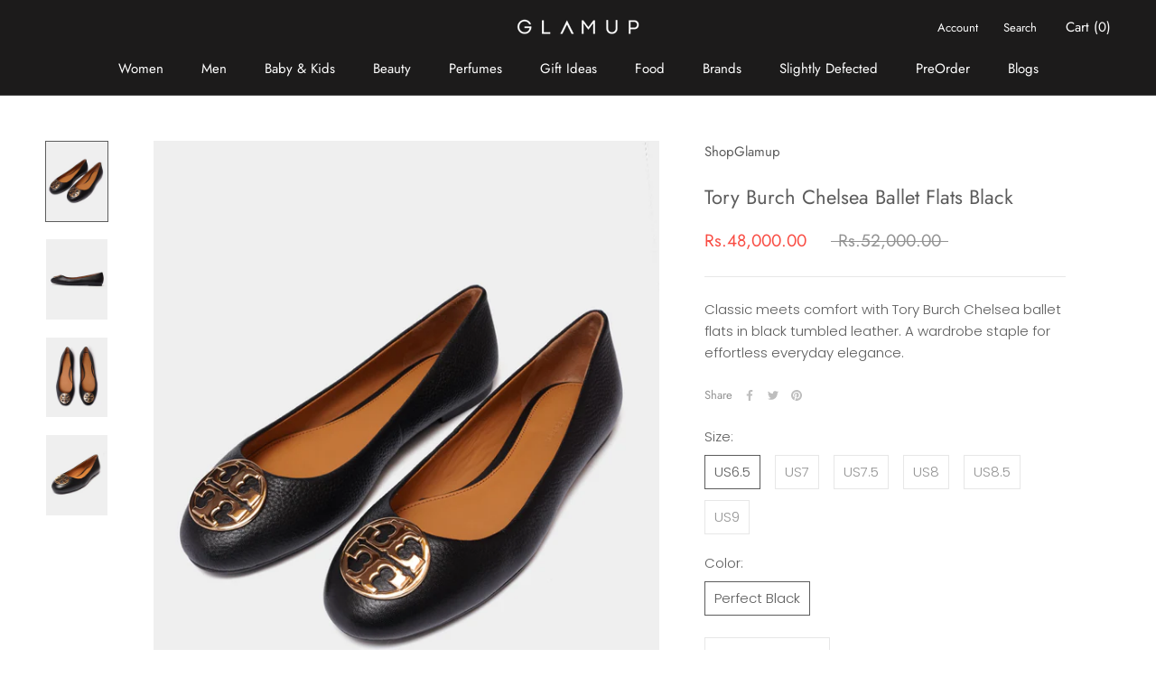

--- FILE ---
content_type: text/html; charset=utf-8
request_url: https://www.shopglamup.com/products/tory-burch-chelsea-ballet-flat-tumbled-leather-perfect-black
body_size: 43593
content:
<!doctype html>

<html class="no-js" lang="en">
  <head>


    <!-- Google Tag Manager -->
<script>(function(w,d,s,l,i){w[l]=w[l]||[];w[l].push({'gtm.start':
new Date().getTime(),event:'gtm.js'});var f=d.getElementsByTagName(s)[0],
j=d.createElement(s),dl=l!='dataLayer'?'&l='+l:'';j.async=true;j.src=
'https://www.googletagmanager.com/gtm.js?id='+i+dl;f.parentNode.insertBefore(j,f);
})(window,document,'script','dataLayer','GTM-NQZWRDRV');</script>
<!-- End Google Tag Manager -->



<script type="application/ld+json">
{
  "@context": "https://schema.org/",
  "@type": "WebSite",
  "name": "SHOPGLAMUP",
  "url": "https://www.shopglamup.com/",
  "potentialAction": {
    "@type": "SearchAction",
    "target": "https://www.shopglamup.com/{search_term_string}",
    "query-input": "required name=search_term_string"
  }
}
</script>

    
    <meta charset="utf-8"> 
    <meta http-equiv="X-UA-Compatible" content="IE=edge,chrome=1">
    <meta name="viewport" content="width=device-width, initial-scale=1.0, height=device-height, minimum-scale=1.0, maximum-scale=1.0">
    <meta name="theme-color" content=""><link rel="canonical" href="https://www.shopglamup.com/products/tory-burch-chelsea-ballet-flat-tumbled-leather-perfect-black"><link rel="shortcut icon" href="//www.shopglamup.com/cdn/shop/files/New_Project_96x.jpg?v=1705607456" type="image/png"><meta property="og:type" content="product">
  <meta property="og:title" content="Tory Burch Chelsea Ballet Flats Black"><meta property="og:image" content="http://www.shopglamup.com/cdn/shop/products/DOT00267ok.jpg?v=1676896683">
    <meta property="og:image:secure_url" content="https://www.shopglamup.com/cdn/shop/products/DOT00267ok.jpg?v=1676896683">
    <meta property="og:image:width" content="1000">
    <meta property="og:image:height" content="1300"><meta property="product:price:amount" content="48,000.00">
  <meta property="product:price:currency" content="PKR"><meta property="og:description" content="Classic meets comfort with Tory Burch Chelsea ballet flats in black tumbled leather. A wardrobe staple for effortless everyday elegance."><meta property="og:url" content="https://www.shopglamup.com/products/tory-burch-chelsea-ballet-flat-tumbled-leather-perfect-black">
<meta property="og:site_name" content="SHOPGLAMUP"><meta name="twitter:card" content="summary"><meta name="twitter:title" content="Tory Burch Chelsea Ballet Flats Black">
  <meta name="twitter:description" content="Classic meets comfort with Tory Burch Chelsea ballet flats in black tumbled leather. A wardrobe staple for effortless everyday elegance.">
  <meta name="twitter:image" content="https://www.shopglamup.com/cdn/shop/products/DOT00267ok_600x600_crop_center.jpg?v=1676896683">
    <style>
  @font-face {
  font-family: Jost;
  font-weight: 400;
  font-style: normal;
  font-display: fallback;
  src: url("//www.shopglamup.com/cdn/fonts/jost/jost_n4.d47a1b6347ce4a4c9f437608011273009d91f2b7.woff2") format("woff2"),
       url("//www.shopglamup.com/cdn/fonts/jost/jost_n4.791c46290e672b3f85c3d1c651ef2efa3819eadd.woff") format("woff");
}

  @font-face {
  font-family: Poppins;
  font-weight: 300;
  font-style: normal;
  font-display: fallback;
  src: url("//www.shopglamup.com/cdn/fonts/poppins/poppins_n3.05f58335c3209cce17da4f1f1ab324ebe2982441.woff2") format("woff2"),
       url("//www.shopglamup.com/cdn/fonts/poppins/poppins_n3.6971368e1f131d2c8ff8e3a44a36b577fdda3ff5.woff") format("woff");
}


  @font-face {
  font-family: Poppins;
  font-weight: 400;
  font-style: normal;
  font-display: fallback;
  src: url("//www.shopglamup.com/cdn/fonts/poppins/poppins_n4.0ba78fa5af9b0e1a374041b3ceaadf0a43b41362.woff2") format("woff2"),
       url("//www.shopglamup.com/cdn/fonts/poppins/poppins_n4.214741a72ff2596839fc9760ee7a770386cf16ca.woff") format("woff");
}

  @font-face {
  font-family: Poppins;
  font-weight: 300;
  font-style: italic;
  font-display: fallback;
  src: url("//www.shopglamup.com/cdn/fonts/poppins/poppins_i3.8536b4423050219f608e17f134fe9ea3b01ed890.woff2") format("woff2"),
       url("//www.shopglamup.com/cdn/fonts/poppins/poppins_i3.0f4433ada196bcabf726ed78f8e37e0995762f7f.woff") format("woff");
}

  @font-face {
  font-family: Poppins;
  font-weight: 400;
  font-style: italic;
  font-display: fallback;
  src: url("//www.shopglamup.com/cdn/fonts/poppins/poppins_i4.846ad1e22474f856bd6b81ba4585a60799a9f5d2.woff2") format("woff2"),
       url("//www.shopglamup.com/cdn/fonts/poppins/poppins_i4.56b43284e8b52fc64c1fd271f289a39e8477e9ec.woff") format("woff");
}


  :root {
    --heading-font-family : Jost, sans-serif;
    --heading-font-weight : 400;
    --heading-font-style  : normal;

    --text-font-family : Poppins, sans-serif;
    --text-font-weight : 300;
    --text-font-style  : normal;

    --base-text-font-size   : 15px;
    --default-text-font-size: 14px;--background          : #ffffff;
    --background-rgb      : 255, 255, 255;
    --light-background    : #ffffff;
    --light-background-rgb: 255, 255, 255;
    --heading-color       : #5c5c5c;
    --text-color          : #5c5c5c;
    --text-color-rgb      : 92, 92, 92;
    --text-color-light    : #939393;
    --text-color-light-rgb: 147, 147, 147;
    --link-color          : #323232;
    --link-color-rgb      : 50, 50, 50;
    --border-color        : #e7e7e7;
    --border-color-rgb    : 231, 231, 231;

    --button-background    : #5c5c5c;
    --button-background-rgb: 92, 92, 92;
    --button-text-color    : #ffffff;

    --header-background       : #1c1b1b;
    --header-heading-color    : #ffffff;
    --header-light-text-color : #ffffff;
    --header-border-color     : #3e3d3d;

    --footer-background    : #ffffff;
    --footer-text-color    : #939393;
    --footer-heading-color : #5c5c5c;
    --footer-border-color  : #efefef;

    --navigation-background      : #ffffff;
    --navigation-background-rgb  : 255, 255, 255;
    --navigation-text-color      : #5c5c5c;
    --navigation-text-color-light: rgba(92, 92, 92, 0.5);
    --navigation-border-color    : rgba(92, 92, 92, 0.25);

    --newsletter-popup-background     : #ffffff;
    --newsletter-popup-text-color     : #1c1b1b;
    --newsletter-popup-text-color-rgb : 28, 27, 27;

    --secondary-elements-background       : #5c5c5c;
    --secondary-elements-background-rgb   : 92, 92, 92;
    --secondary-elements-text-color       : #ffffff;
    --secondary-elements-text-color-light : rgba(255, 255, 255, 0.5);
    --secondary-elements-border-color     : rgba(255, 255, 255, 0.25);

    --product-sale-price-color    : #f94c43;
    --product-sale-price-color-rgb: 249, 76, 67;
    --product-star-rating: #f6a429;

    /* Shopify related variables */
    --payment-terms-background-color: #ffffff;

    /* Products */

    --horizontal-spacing-four-products-per-row: 40px;
        --horizontal-spacing-two-products-per-row : 40px;

    --vertical-spacing-four-products-per-row: 60px;
        --vertical-spacing-two-products-per-row : 75px;

    /* Animation */
    --drawer-transition-timing: cubic-bezier(0.645, 0.045, 0.355, 1);
    --header-base-height: 80px; /* We set a default for browsers that do not support CSS variables */

    /* Cursors */
    --cursor-zoom-in-svg    : url(//www.shopglamup.com/cdn/shop/t/2/assets/cursor-zoom-in.svg?v=122378749701556440601673886735);
    --cursor-zoom-in-2x-svg : url(//www.shopglamup.com/cdn/shop/t/2/assets/cursor-zoom-in-2x.svg?v=50835523267676239671673886735);
  }
</style>

<script>
  // IE11 does not have support for CSS variables, so we have to polyfill them
  if (!(((window || {}).CSS || {}).supports && window.CSS.supports('(--a: 0)'))) {
    const script = document.createElement('script');
    script.type = 'text/javascript';
    script.src = 'https://cdn.jsdelivr.net/npm/css-vars-ponyfill@2';
    script.onload = function() {
      cssVars({});
    };

    document.getElementsByTagName('head')[0].appendChild(script);
  }
</script>

    <script>window.performance && window.performance.mark && window.performance.mark('shopify.content_for_header.start');</script><meta id="shopify-digital-wallet" name="shopify-digital-wallet" content="/70657278249/digital_wallets/dialog">
<link rel="alternate" type="application/json+oembed" href="https://www.shopglamup.com/products/tory-burch-chelsea-ballet-flat-tumbled-leather-perfect-black.oembed">
<script async="async" src="/checkouts/internal/preloads.js?locale=en-PK"></script>
<script id="shopify-features" type="application/json">{"accessToken":"eb7eea5d55cc5053966055c453578327","betas":["rich-media-storefront-analytics"],"domain":"www.shopglamup.com","predictiveSearch":true,"shopId":70657278249,"locale":"en"}</script>
<script>var Shopify = Shopify || {};
Shopify.shop = "shopglamup.myshopify.com";
Shopify.locale = "en";
Shopify.currency = {"active":"PKR","rate":"1.0"};
Shopify.country = "PK";
Shopify.theme = {"name":"Prestige","id":142005010729,"schema_name":"Prestige","schema_version":"6.0.0","theme_store_id":855,"role":"main"};
Shopify.theme.handle = "null";
Shopify.theme.style = {"id":null,"handle":null};
Shopify.cdnHost = "www.shopglamup.com/cdn";
Shopify.routes = Shopify.routes || {};
Shopify.routes.root = "/";</script>
<script type="module">!function(o){(o.Shopify=o.Shopify||{}).modules=!0}(window);</script>
<script>!function(o){function n(){var o=[];function n(){o.push(Array.prototype.slice.apply(arguments))}return n.q=o,n}var t=o.Shopify=o.Shopify||{};t.loadFeatures=n(),t.autoloadFeatures=n()}(window);</script>
<script id="shop-js-analytics" type="application/json">{"pageType":"product"}</script>
<script defer="defer" async type="module" src="//www.shopglamup.com/cdn/shopifycloud/shop-js/modules/v2/client.init-shop-cart-sync_BT-GjEfc.en.esm.js"></script>
<script defer="defer" async type="module" src="//www.shopglamup.com/cdn/shopifycloud/shop-js/modules/v2/chunk.common_D58fp_Oc.esm.js"></script>
<script defer="defer" async type="module" src="//www.shopglamup.com/cdn/shopifycloud/shop-js/modules/v2/chunk.modal_xMitdFEc.esm.js"></script>
<script type="module">
  await import("//www.shopglamup.com/cdn/shopifycloud/shop-js/modules/v2/client.init-shop-cart-sync_BT-GjEfc.en.esm.js");
await import("//www.shopglamup.com/cdn/shopifycloud/shop-js/modules/v2/chunk.common_D58fp_Oc.esm.js");
await import("//www.shopglamup.com/cdn/shopifycloud/shop-js/modules/v2/chunk.modal_xMitdFEc.esm.js");

  window.Shopify.SignInWithShop?.initShopCartSync?.({"fedCMEnabled":true,"windoidEnabled":true});

</script>
<script>(function() {
  var isLoaded = false;
  function asyncLoad() {
    if (isLoaded) return;
    isLoaded = true;
    var urls = ["https:\/\/plugin.brevo.com\/integrations\/api\/automation\/script?user_connection_id=641626d75a6e9a485471d983\u0026ma-key=3al336gs5a81fqmthdnvp9ej\u0026shop=shopglamup.myshopify.com","https:\/\/plugin.brevo.com\/integrations\/api\/sy\/cart_tracking\/script?ma-key=3al336gs5a81fqmthdnvp9ej\u0026user_connection_id=641626d75a6e9a485471d983\u0026shop=shopglamup.myshopify.com","https:\/\/cdn.sender.net\/accounts_resources\/universal.js?resource_key=6ffe80f4783200\u0026shop=shopglamup.myshopify.com"];
    for (var i = 0; i < urls.length; i++) {
      var s = document.createElement('script');
      s.type = 'text/javascript';
      s.async = true;
      s.src = urls[i];
      var x = document.getElementsByTagName('script')[0];
      x.parentNode.insertBefore(s, x);
    }
  };
  if(window.attachEvent) {
    window.attachEvent('onload', asyncLoad);
  } else {
    window.addEventListener('load', asyncLoad, false);
  }
})();</script>
<script id="__st">var __st={"a":70657278249,"offset":18000,"reqid":"8044a1c9-0a55-4298-b4e5-beda25b032eb-1769525516","pageurl":"www.shopglamup.com\/products\/tory-burch-chelsea-ballet-flat-tumbled-leather-perfect-black","u":"f2d35c631b82","p":"product","rtyp":"product","rid":8127932891433};</script>
<script>window.ShopifyPaypalV4VisibilityTracking = true;</script>
<script id="captcha-bootstrap">!function(){'use strict';const t='contact',e='account',n='new_comment',o=[[t,t],['blogs',n],['comments',n],[t,'customer']],c=[[e,'customer_login'],[e,'guest_login'],[e,'recover_customer_password'],[e,'create_customer']],r=t=>t.map((([t,e])=>`form[action*='/${t}']:not([data-nocaptcha='true']) input[name='form_type'][value='${e}']`)).join(','),a=t=>()=>t?[...document.querySelectorAll(t)].map((t=>t.form)):[];function s(){const t=[...o],e=r(t);return a(e)}const i='password',u='form_key',d=['recaptcha-v3-token','g-recaptcha-response','h-captcha-response',i],f=()=>{try{return window.sessionStorage}catch{return}},m='__shopify_v',_=t=>t.elements[u];function p(t,e,n=!1){try{const o=window.sessionStorage,c=JSON.parse(o.getItem(e)),{data:r}=function(t){const{data:e,action:n}=t;return t[m]||n?{data:e,action:n}:{data:t,action:n}}(c);for(const[e,n]of Object.entries(r))t.elements[e]&&(t.elements[e].value=n);n&&o.removeItem(e)}catch(o){console.error('form repopulation failed',{error:o})}}const l='form_type',E='cptcha';function T(t){t.dataset[E]=!0}const w=window,h=w.document,L='Shopify',v='ce_forms',y='captcha';let A=!1;((t,e)=>{const n=(g='f06e6c50-85a8-45c8-87d0-21a2b65856fe',I='https://cdn.shopify.com/shopifycloud/storefront-forms-hcaptcha/ce_storefront_forms_captcha_hcaptcha.v1.5.2.iife.js',D={infoText:'Protected by hCaptcha',privacyText:'Privacy',termsText:'Terms'},(t,e,n)=>{const o=w[L][v],c=o.bindForm;if(c)return c(t,g,e,D).then(n);var r;o.q.push([[t,g,e,D],n]),r=I,A||(h.body.append(Object.assign(h.createElement('script'),{id:'captcha-provider',async:!0,src:r})),A=!0)});var g,I,D;w[L]=w[L]||{},w[L][v]=w[L][v]||{},w[L][v].q=[],w[L][y]=w[L][y]||{},w[L][y].protect=function(t,e){n(t,void 0,e),T(t)},Object.freeze(w[L][y]),function(t,e,n,w,h,L){const[v,y,A,g]=function(t,e,n){const i=e?o:[],u=t?c:[],d=[...i,...u],f=r(d),m=r(i),_=r(d.filter((([t,e])=>n.includes(e))));return[a(f),a(m),a(_),s()]}(w,h,L),I=t=>{const e=t.target;return e instanceof HTMLFormElement?e:e&&e.form},D=t=>v().includes(t);t.addEventListener('submit',(t=>{const e=I(t);if(!e)return;const n=D(e)&&!e.dataset.hcaptchaBound&&!e.dataset.recaptchaBound,o=_(e),c=g().includes(e)&&(!o||!o.value);(n||c)&&t.preventDefault(),c&&!n&&(function(t){try{if(!f())return;!function(t){const e=f();if(!e)return;const n=_(t);if(!n)return;const o=n.value;o&&e.removeItem(o)}(t);const e=Array.from(Array(32),(()=>Math.random().toString(36)[2])).join('');!function(t,e){_(t)||t.append(Object.assign(document.createElement('input'),{type:'hidden',name:u})),t.elements[u].value=e}(t,e),function(t,e){const n=f();if(!n)return;const o=[...t.querySelectorAll(`input[type='${i}']`)].map((({name:t})=>t)),c=[...d,...o],r={};for(const[a,s]of new FormData(t).entries())c.includes(a)||(r[a]=s);n.setItem(e,JSON.stringify({[m]:1,action:t.action,data:r}))}(t,e)}catch(e){console.error('failed to persist form',e)}}(e),e.submit())}));const S=(t,e)=>{t&&!t.dataset[E]&&(n(t,e.some((e=>e===t))),T(t))};for(const o of['focusin','change'])t.addEventListener(o,(t=>{const e=I(t);D(e)&&S(e,y())}));const B=e.get('form_key'),M=e.get(l),P=B&&M;t.addEventListener('DOMContentLoaded',(()=>{const t=y();if(P)for(const e of t)e.elements[l].value===M&&p(e,B);[...new Set([...A(),...v().filter((t=>'true'===t.dataset.shopifyCaptcha))])].forEach((e=>S(e,t)))}))}(h,new URLSearchParams(w.location.search),n,t,e,['guest_login'])})(!0,!0)}();</script>
<script integrity="sha256-4kQ18oKyAcykRKYeNunJcIwy7WH5gtpwJnB7kiuLZ1E=" data-source-attribution="shopify.loadfeatures" defer="defer" src="//www.shopglamup.com/cdn/shopifycloud/storefront/assets/storefront/load_feature-a0a9edcb.js" crossorigin="anonymous"></script>
<script data-source-attribution="shopify.dynamic_checkout.dynamic.init">var Shopify=Shopify||{};Shopify.PaymentButton=Shopify.PaymentButton||{isStorefrontPortableWallets:!0,init:function(){window.Shopify.PaymentButton.init=function(){};var t=document.createElement("script");t.src="https://www.shopglamup.com/cdn/shopifycloud/portable-wallets/latest/portable-wallets.en.js",t.type="module",document.head.appendChild(t)}};
</script>
<script data-source-attribution="shopify.dynamic_checkout.buyer_consent">
  function portableWalletsHideBuyerConsent(e){var t=document.getElementById("shopify-buyer-consent"),n=document.getElementById("shopify-subscription-policy-button");t&&n&&(t.classList.add("hidden"),t.setAttribute("aria-hidden","true"),n.removeEventListener("click",e))}function portableWalletsShowBuyerConsent(e){var t=document.getElementById("shopify-buyer-consent"),n=document.getElementById("shopify-subscription-policy-button");t&&n&&(t.classList.remove("hidden"),t.removeAttribute("aria-hidden"),n.addEventListener("click",e))}window.Shopify?.PaymentButton&&(window.Shopify.PaymentButton.hideBuyerConsent=portableWalletsHideBuyerConsent,window.Shopify.PaymentButton.showBuyerConsent=portableWalletsShowBuyerConsent);
</script>
<script>
  function portableWalletsCleanup(e){e&&e.src&&console.error("Failed to load portable wallets script "+e.src);var t=document.querySelectorAll("shopify-accelerated-checkout .shopify-payment-button__skeleton, shopify-accelerated-checkout-cart .wallet-cart-button__skeleton"),e=document.getElementById("shopify-buyer-consent");for(let e=0;e<t.length;e++)t[e].remove();e&&e.remove()}function portableWalletsNotLoadedAsModule(e){e instanceof ErrorEvent&&"string"==typeof e.message&&e.message.includes("import.meta")&&"string"==typeof e.filename&&e.filename.includes("portable-wallets")&&(window.removeEventListener("error",portableWalletsNotLoadedAsModule),window.Shopify.PaymentButton.failedToLoad=e,"loading"===document.readyState?document.addEventListener("DOMContentLoaded",window.Shopify.PaymentButton.init):window.Shopify.PaymentButton.init())}window.addEventListener("error",portableWalletsNotLoadedAsModule);
</script>

<script type="module" src="https://www.shopglamup.com/cdn/shopifycloud/portable-wallets/latest/portable-wallets.en.js" onError="portableWalletsCleanup(this)" crossorigin="anonymous"></script>
<script nomodule>
  document.addEventListener("DOMContentLoaded", portableWalletsCleanup);
</script>

<link id="shopify-accelerated-checkout-styles" rel="stylesheet" media="screen" href="https://www.shopglamup.com/cdn/shopifycloud/portable-wallets/latest/accelerated-checkout-backwards-compat.css" crossorigin="anonymous">
<style id="shopify-accelerated-checkout-cart">
        #shopify-buyer-consent {
  margin-top: 1em;
  display: inline-block;
  width: 100%;
}

#shopify-buyer-consent.hidden {
  display: none;
}

#shopify-subscription-policy-button {
  background: none;
  border: none;
  padding: 0;
  text-decoration: underline;
  font-size: inherit;
  cursor: pointer;
}

#shopify-subscription-policy-button::before {
  box-shadow: none;
}

      </style>

<script>window.performance && window.performance.mark && window.performance.mark('shopify.content_for_header.end');</script>

    <link rel="stylesheet" href="//www.shopglamup.com/cdn/shop/t/2/assets/theme.css?v=26742751595290671731742581054">

    <script>// This allows to expose several variables to the global scope, to be used in scripts
      window.theme = {
        pageType: "product",
        moneyFormat: "\u003cspan class=money\u003eRs.{{amount}}\u003c\/span\u003e",
        moneyWithCurrencyFormat: "\u003cspan class=money\u003eRs.{{amount}} PKR\u003c\/span\u003e",
        currencyCodeEnabled: false,
        productImageSize: "natural",
        searchMode: "product,article",
        showPageTransition: false,
        showElementStaggering: true,
        showImageZooming: true
      };

      window.routes = {
        rootUrl: "\/",
        rootUrlWithoutSlash: '',
        cartUrl: "\/cart",
        cartAddUrl: "\/cart\/add",
        cartChangeUrl: "\/cart\/change",
        searchUrl: "\/search",
        productRecommendationsUrl: "\/recommendations\/products"
      };

      window.languages = {
        cartAddNote: "Add Order Note",
        cartEditNote: "Edit Order Note",
        productImageLoadingError: "This image could not be loaded. Please try to reload the page.",
        productFormAddToCart: "Add to cart",
        productFormUnavailable: "Unavailable",
        productFormSoldOut: "Sold Out",
        shippingEstimatorOneResult: "1 option available:",
        shippingEstimatorMoreResults: "{{count}} options available:",
        shippingEstimatorNoResults: "No shipping could be found"
      };

      window.lazySizesConfig = {
        loadHidden: false,
        hFac: 0.5,
        expFactor: 2,
        ricTimeout: 150,
        lazyClass: 'Image--lazyLoad',
        loadingClass: 'Image--lazyLoading',
        loadedClass: 'Image--lazyLoaded'
      };

      document.documentElement.className = document.documentElement.className.replace('no-js', 'js');
      document.documentElement.style.setProperty('--window-height', window.innerHeight + 'px');

      // We do a quick detection of some features (we could use Modernizr but for so little...)
      (function() {
        document.documentElement.className += ((window.CSS && window.CSS.supports('(position: sticky) or (position: -webkit-sticky)')) ? ' supports-sticky' : ' no-supports-sticky');
        document.documentElement.className += (window.matchMedia('(-moz-touch-enabled: 1), (hover: none)')).matches ? ' no-supports-hover' : ' supports-hover';
      }());

      
    </script>

    <script src="//www.shopglamup.com/cdn/shop/t/2/assets/lazysizes.min.js?v=174358363404432586981673886717" async></script><script src="//www.shopglamup.com/cdn/shop/t/2/assets/libs.min.js?v=26178543184394469741673886717" defer></script>
    <script src="//www.shopglamup.com/cdn/shop/t/2/assets/theme.js?v=24122939957690793171673886717" defer></script>
    <script src="//www.shopglamup.com/cdn/shop/t/2/assets/custom.js?v=21641746130750002801722545336" defer></script>

    <script>
      (function () {
        window.onpageshow = function() {
          if (window.theme.showPageTransition) {
            var pageTransition = document.querySelector('.PageTransition');

            if (pageTransition) {
              pageTransition.style.visibility = 'visible';
              pageTransition.style.opacity = '0';
            }
          }

          // When the page is loaded from the cache, we have to reload the cart content
          document.documentElement.dispatchEvent(new CustomEvent('cart:refresh', {
            bubbles: true
          }));
        };
      })();
    </script>

    
  <script type="application/ld+json">
  {
    "@context": "http://schema.org",
    "@type": "Product",
    "offers": [{
          "@type": "Offer",
          "name": "US6.5 \/ Perfect Black",
          "availability":"https://schema.org/InStock",
          "price": 48000.0,
          "priceCurrency": "PKR",
          "priceValidUntil": "2026-02-06","sku": "20022023-WS0363-TORYBURCH-BLACK-US6.5","url": "/products/tory-burch-chelsea-ballet-flat-tumbled-leather-perfect-black?variant=47270911148329"
        },
{
          "@type": "Offer",
          "name": "US7 \/ Perfect Black",
          "availability":"https://schema.org/OutOfStock",
          "price": 48000.0,
          "priceCurrency": "PKR",
          "priceValidUntil": "2026-02-06","sku": "20022023-WS0363-TORYBURCH-BLACK-US7","url": "/products/tory-burch-chelsea-ballet-flat-tumbled-leather-perfect-black?variant=44519352271145"
        },
{
          "@type": "Offer",
          "name": "US7.5 \/ Perfect Black",
          "availability":"https://schema.org/OutOfStock",
          "price": 48000.0,
          "priceCurrency": "PKR",
          "priceValidUntil": "2026-02-06","sku": "20022023-WS0363-TORYBURCH-BLACK-US7.5","url": "/products/tory-burch-chelsea-ballet-flat-tumbled-leather-perfect-black?variant=47252605862185"
        },
{
          "@type": "Offer",
          "name": "US8 \/ Perfect Black",
          "availability":"https://schema.org/OutOfStock",
          "price": 48000.0,
          "priceCurrency": "PKR",
          "priceValidUntil": "2026-02-06","sku": "20022023-WS0363-TORYBURCH-BLACK-US8","url": "/products/tory-burch-chelsea-ballet-flat-tumbled-leather-perfect-black?variant=44464172302633"
        },
{
          "@type": "Offer",
          "name": "US8.5 \/ Perfect Black",
          "availability":"https://schema.org/OutOfStock",
          "price": 48000.0,
          "priceCurrency": "PKR",
          "priceValidUntil": "2026-02-06","sku": "20022023-WS0363-TORYBURCH-BLACK-US8.5","url": "/products/tory-burch-chelsea-ballet-flat-tumbled-leather-perfect-black?variant=44464172335401"
        },
{
          "@type": "Offer",
          "name": "US9 \/ Perfect Black",
          "availability":"https://schema.org/OutOfStock",
          "price": 48000.0,
          "priceCurrency": "PKR",
          "priceValidUntil": "2026-02-06","sku": "20022023-WS0363-TORYBURCH-BLACK-US9","url": "/products/tory-burch-chelsea-ballet-flat-tumbled-leather-perfect-black?variant=44464172368169"
        }
],
    "brand": {
      "name": "ShopGlamup"
    },
    "name": "Tory Burch Chelsea Ballet Flats Black",
    "description": "Classic meets comfort with Tory Burch Chelsea ballet flats in black tumbled leather. A wardrobe staple for effortless everyday elegance.",
    "category": "Flat Pumps",
    "url": "/products/tory-burch-chelsea-ballet-flat-tumbled-leather-perfect-black",
    "sku": "20022023-WS0363-TORYBURCH-BLACK-US6.5",
    "image": {
      "@type": "ImageObject",
      "url": "https://www.shopglamup.com/cdn/shop/products/DOT00267ok_1024x.jpg?v=1676896683",
      "image": "https://www.shopglamup.com/cdn/shop/products/DOT00267ok_1024x.jpg?v=1676896683",
      "name": "Tory Burch Chelsea Ballet Flats Black",
      "width": "1024",
      "height": "1024"
    }
  }
  </script>



  <script type="application/ld+json">
  {
    "@context": "http://schema.org",
    "@type": "BreadcrumbList",
  "itemListElement": [{
      "@type": "ListItem",
      "position": 1,
      "name": "Home",
      "item": "https://www.shopglamup.com"
    },{
          "@type": "ListItem",
          "position": 2,
          "name": "Tory Burch Chelsea Ballet Flats Black",
          "item": "https://www.shopglamup.com/products/tory-burch-chelsea-ballet-flat-tumbled-leather-perfect-black"
        }]
  }
  </script>

  <style type='text/css'>
    :root {--delivery-country-image-url:url("https://dc.codericp.com/delivery/code_f.png");}
    .icon-ad_f{background-image:var(--delivery-country-image-url);background-position:0 0;width:20px;height:12px}.icon-ae_f{background-image:var(--delivery-country-image-url);background-position:-21px 0;width:20px;height:12px}.icon-af_f{background-image:var(--delivery-country-image-url);background-position:0 -13px;width:20px;height:12px}.icon-ag_f{background-image:var(--delivery-country-image-url);background-position:-21px -13px;width:20px;height:12px}.icon-ai_f{background-image:var(--delivery-country-image-url);background-position:0 -26px;width:20px;height:12px}.icon-al_f{background-image:var(--delivery-country-image-url);background-position:-21px -26px;width:20px;height:12px}.icon-am_f{background-image:var(--delivery-country-image-url);background-position:-42px 0;width:20px;height:12px}.icon-ao_f{background-image:var(--delivery-country-image-url);background-position:-42px -13px;width:20px;height:12px}.icon-aq_f{background-image:var(--delivery-country-image-url);background-position:-42px -26px;width:20px;height:12px}.icon-ar_f{background-image:var(--delivery-country-image-url);background-position:0 -39px;width:20px;height:12px}.icon-as_f{background-image:var(--delivery-country-image-url);background-position:-21px -39px;width:20px;height:12px}.icon-at_f{background-image:var(--delivery-country-image-url);background-position:-42px -39px;width:20px;height:12px}.icon-au_f{background-image:var(--delivery-country-image-url);background-position:-63px 0;width:20px;height:12px}.icon-aw_f{background-image:var(--delivery-country-image-url);background-position:-63px -13px;width:20px;height:12px}.icon-ax_f{background-image:var(--delivery-country-image-url);background-position:-63px -26px;width:20px;height:12px}.icon-az_f{background-image:var(--delivery-country-image-url);background-position:-63px -39px;width:20px;height:12px}.icon-ba_f{background-image:var(--delivery-country-image-url);background-position:0 -52px;width:20px;height:12px}.icon-bb_f{background-image:var(--delivery-country-image-url);background-position:-21px -52px;width:20px;height:12px}.icon-bd_f{background-image:var(--delivery-country-image-url);background-position:-42px -52px;width:20px;height:12px}.icon-be_f{background-image:var(--delivery-country-image-url);background-position:-63px -52px;width:20px;height:12px}.icon-bf_f{background-image:var(--delivery-country-image-url);background-position:0 -65px;width:20px;height:12px}.icon-bg_f{background-image:var(--delivery-country-image-url);background-position:-21px -65px;width:20px;height:12px}.icon-bh_f{background-image:var(--delivery-country-image-url);background-position:-42px -65px;width:20px;height:12px}.icon-bi_f{background-image:var(--delivery-country-image-url);background-position:-63px -65px;width:20px;height:12px}.icon-bj_f{background-image:var(--delivery-country-image-url);background-position:-84px 0;width:20px;height:12px}.icon-bl_f{background-image:var(--delivery-country-image-url);background-position:-84px -13px;width:20px;height:12px}.icon-bm_f{background-image:var(--delivery-country-image-url);background-position:-84px -26px;width:20px;height:12px}.icon-bn_f{background-image:var(--delivery-country-image-url);background-position:-84px -39px;width:20px;height:12px}.icon-bo_f{background-image:var(--delivery-country-image-url);background-position:-84px -52px;width:20px;height:12px}.icon-bq_f{background-image:var(--delivery-country-image-url);background-position:-84px -65px;width:20px;height:12px}.icon-br_f{background-image:var(--delivery-country-image-url);background-position:0 -78px;width:20px;height:12px}.icon-bs_f{background-image:var(--delivery-country-image-url);background-position:-21px -78px;width:20px;height:12px}.icon-bt_f{background-image:var(--delivery-country-image-url);background-position:-42px -78px;width:20px;height:12px}.icon-bv_f{background-image:var(--delivery-country-image-url);background-position:-63px -78px;width:20px;height:12px}.icon-bw_f{background-image:var(--delivery-country-image-url);background-position:-84px -78px;width:20px;height:12px}.icon-by_f{background-image:var(--delivery-country-image-url);background-position:0 -91px;width:20px;height:12px}.icon-bz_f{background-image:var(--delivery-country-image-url);background-position:-21px -91px;width:20px;height:12px}.icon-ca_f{background-image:var(--delivery-country-image-url);background-position:-42px -91px;width:20px;height:12px}.icon-cc_f{background-image:var(--delivery-country-image-url);background-position:-63px -91px;width:20px;height:12px}.icon-cd_f{background-image:var(--delivery-country-image-url);background-position:-84px -91px;width:20px;height:12px}.icon-cf_f{background-image:var(--delivery-country-image-url);background-position:-105px 0;width:20px;height:12px}.icon-cg_f{background-image:var(--delivery-country-image-url);background-position:-105px -13px;width:20px;height:12px}.icon-ch_f{background-image:var(--delivery-country-image-url);background-position:-105px -26px;width:20px;height:12px}.icon-ci_f{background-image:var(--delivery-country-image-url);background-position:-105px -39px;width:20px;height:12px}.icon-ck_f{background-image:var(--delivery-country-image-url);background-position:-105px -52px;width:20px;height:12px}.icon-cl_f{background-image:var(--delivery-country-image-url);background-position:-105px -65px;width:20px;height:12px}.icon-cm_f{background-image:var(--delivery-country-image-url);background-position:-105px -78px;width:20px;height:12px}.icon-cn_f{background-image:var(--delivery-country-image-url);background-position:-105px -91px;width:20px;height:12px}.icon-co_f{background-image:var(--delivery-country-image-url);background-position:0 -104px;width:20px;height:12px}.icon-cr_f{background-image:var(--delivery-country-image-url);background-position:-21px -104px;width:20px;height:12px}.icon-cu_f{background-image:var(--delivery-country-image-url);background-position:-42px -104px;width:20px;height:12px}.icon-cv_f{background-image:var(--delivery-country-image-url);background-position:-63px -104px;width:20px;height:12px}.icon-cw_f{background-image:var(--delivery-country-image-url);background-position:-84px -104px;width:20px;height:12px}.icon-cx_f{background-image:var(--delivery-country-image-url);background-position:-105px -104px;width:20px;height:12px}.icon-cy_f{background-image:var(--delivery-country-image-url);background-position:-126px 0;width:20px;height:12px}.icon-cz_f{background-image:var(--delivery-country-image-url);background-position:-126px -13px;width:20px;height:12px}.icon-de_f{background-image:var(--delivery-country-image-url);background-position:-126px -26px;width:20px;height:12px}.icon-dj_f{background-image:var(--delivery-country-image-url);background-position:-126px -39px;width:20px;height:12px}.icon-dk_f{background-image:var(--delivery-country-image-url);background-position:-126px -52px;width:20px;height:12px}.icon-dm_f{background-image:var(--delivery-country-image-url);background-position:-126px -65px;width:20px;height:12px}.icon-do_f{background-image:var(--delivery-country-image-url);background-position:-126px -78px;width:20px;height:12px}.icon-dz_f{background-image:var(--delivery-country-image-url);background-position:-126px -91px;width:20px;height:12px}.icon-ec_f{background-image:var(--delivery-country-image-url);background-position:-126px -104px;width:20px;height:12px}.icon-ee_f{background-image:var(--delivery-country-image-url);background-position:0 -117px;width:20px;height:12px}.icon-eg_f{background-image:var(--delivery-country-image-url);background-position:-21px -117px;width:20px;height:12px}.icon-eh_f{background-image:var(--delivery-country-image-url);background-position:-42px -117px;width:20px;height:12px}.icon-er_f{background-image:var(--delivery-country-image-url);background-position:-63px -117px;width:20px;height:12px}.icon-es_f{background-image:var(--delivery-country-image-url);background-position:-84px -117px;width:20px;height:12px}.icon-et_f{background-image:var(--delivery-country-image-url);background-position:-105px -117px;width:20px;height:12px}.icon-fi_f{background-image:var(--delivery-country-image-url);background-position:-126px -117px;width:20px;height:12px}.icon-fj_f{background-image:var(--delivery-country-image-url);background-position:0 -130px;width:20px;height:12px}.icon-fk_f{background-image:var(--delivery-country-image-url);background-position:-21px -130px;width:20px;height:12px}.icon-fm_f{background-image:var(--delivery-country-image-url);background-position:-42px -130px;width:20px;height:12px}.icon-fo_f{background-image:var(--delivery-country-image-url);background-position:-63px -130px;width:20px;height:12px}.icon-fr_f{background-image:var(--delivery-country-image-url);background-position:-84px -130px;width:20px;height:12px}.icon-ga_f{background-image:var(--delivery-country-image-url);background-position:-105px -130px;width:20px;height:12px}.icon-gb_f{background-image:var(--delivery-country-image-url);background-position:-126px -130px;width:20px;height:12px}.icon-gd_f{background-image:var(--delivery-country-image-url);background-position:-147px 0;width:20px;height:12px}.icon-ge_f{background-image:var(--delivery-country-image-url);background-position:-147px -13px;width:20px;height:12px}.icon-gf_f{background-image:var(--delivery-country-image-url);background-position:-147px -26px;width:20px;height:12px}.icon-gg_f{background-image:var(--delivery-country-image-url);background-position:-147px -39px;width:20px;height:12px}.icon-gh_f{background-image:var(--delivery-country-image-url);background-position:-147px -52px;width:20px;height:12px}.icon-gi_f{background-image:var(--delivery-country-image-url);background-position:-147px -65px;width:20px;height:12px}.icon-gl_f{background-image:var(--delivery-country-image-url);background-position:-147px -78px;width:20px;height:12px}.icon-gm_f{background-image:var(--delivery-country-image-url);background-position:-147px -91px;width:20px;height:12px}.icon-gn_f{background-image:var(--delivery-country-image-url);background-position:-147px -104px;width:20px;height:12px}.icon-gp_f{background-image:var(--delivery-country-image-url);background-position:-147px -117px;width:20px;height:12px}.icon-gq_f{background-image:var(--delivery-country-image-url);background-position:-147px -130px;width:20px;height:12px}.icon-gr_f{background-image:var(--delivery-country-image-url);background-position:0 -143px;width:20px;height:12px}.icon-gs_f{background-image:var(--delivery-country-image-url);background-position:-21px -143px;width:20px;height:12px}.icon-gt_f{background-image:var(--delivery-country-image-url);background-position:-42px -143px;width:20px;height:12px}.icon-gu_f{background-image:var(--delivery-country-image-url);background-position:-63px -143px;width:20px;height:12px}.icon-gw_f{background-image:var(--delivery-country-image-url);background-position:-84px -143px;width:20px;height:12px}.icon-gy_f{background-image:var(--delivery-country-image-url);background-position:-105px -143px;width:20px;height:12px}.icon-hk_f{background-image:var(--delivery-country-image-url);background-position:-126px -143px;width:20px;height:12px}.icon-hm_f{background-image:var(--delivery-country-image-url);background-position:-147px -143px;width:20px;height:12px}.icon-hn_f{background-image:var(--delivery-country-image-url);background-position:-168px 0;width:20px;height:12px}.icon-hr_f{background-image:var(--delivery-country-image-url);background-position:-168px -13px;width:20px;height:12px}.icon-ht_f{background-image:var(--delivery-country-image-url);background-position:-168px -26px;width:20px;height:12px}.icon-hu_f{background-image:var(--delivery-country-image-url);background-position:-168px -39px;width:20px;height:12px}.icon-id_f{background-image:var(--delivery-country-image-url);background-position:-168px -52px;width:20px;height:12px}.icon-ie_f{background-image:var(--delivery-country-image-url);background-position:-168px -65px;width:20px;height:12px}.icon-il_f{background-image:var(--delivery-country-image-url);background-position:-168px -78px;width:20px;height:12px}.icon-im_f{background-image:var(--delivery-country-image-url);background-position:-168px -91px;width:20px;height:12px}.icon-in_f{background-image:var(--delivery-country-image-url);background-position:-168px -104px;width:20px;height:12px}.icon-io_f{background-image:var(--delivery-country-image-url);background-position:-168px -117px;width:20px;height:12px}.icon-iq_f{background-image:var(--delivery-country-image-url);background-position:-168px -130px;width:20px;height:12px}.icon-ir_f{background-image:var(--delivery-country-image-url);background-position:-168px -143px;width:20px;height:12px}.icon-is_f{background-image:var(--delivery-country-image-url);background-position:0 -156px;width:20px;height:12px}.icon-it_f{background-image:var(--delivery-country-image-url);background-position:-21px -156px;width:20px;height:12px}.icon-je_f{background-image:var(--delivery-country-image-url);background-position:-42px -156px;width:20px;height:12px}.icon-jm_f{background-image:var(--delivery-country-image-url);background-position:-63px -156px;width:20px;height:12px}.icon-jo_f{background-image:var(--delivery-country-image-url);background-position:-84px -156px;width:20px;height:12px}.icon-jp_f{background-image:var(--delivery-country-image-url);background-position:-105px -156px;width:20px;height:12px}.icon-ke_f{background-image:var(--delivery-country-image-url);background-position:-126px -156px;width:20px;height:12px}.icon-kg_f{background-image:var(--delivery-country-image-url);background-position:-147px -156px;width:20px;height:12px}.icon-kh_f{background-image:var(--delivery-country-image-url);background-position:-168px -156px;width:20px;height:12px}.icon-ki_f{background-image:var(--delivery-country-image-url);background-position:0 -169px;width:20px;height:12px}.icon-km_f{background-image:var(--delivery-country-image-url);background-position:-21px -169px;width:20px;height:12px}.icon-kn_f{background-image:var(--delivery-country-image-url);background-position:-42px -169px;width:20px;height:12px}.icon-kp_f{background-image:var(--delivery-country-image-url);background-position:-63px -169px;width:20px;height:12px}.icon-kr_f{background-image:var(--delivery-country-image-url);background-position:-84px -169px;width:20px;height:12px}.icon-kw_f{background-image:var(--delivery-country-image-url);background-position:-105px -169px;width:20px;height:12px}.icon-ky_f{background-image:var(--delivery-country-image-url);background-position:-126px -169px;width:20px;height:12px}.icon-kz_f{background-image:var(--delivery-country-image-url);background-position:-147px -169px;width:20px;height:12px}.icon-la_f{background-image:var(--delivery-country-image-url);background-position:-168px -169px;width:20px;height:12px}.icon-lb_f{background-image:var(--delivery-country-image-url);background-position:-189px 0;width:20px;height:12px}.icon-lc_f{background-image:var(--delivery-country-image-url);background-position:-189px -13px;width:20px;height:12px}.icon-li_f{background-image:var(--delivery-country-image-url);background-position:-189px -26px;width:20px;height:12px}.icon-lk_f{background-image:var(--delivery-country-image-url);background-position:-189px -39px;width:20px;height:12px}.icon-lr_f{background-image:var(--delivery-country-image-url);background-position:-189px -52px;width:20px;height:12px}.icon-ls_f{background-image:var(--delivery-country-image-url);background-position:-189px -65px;width:20px;height:12px}.icon-lt_f{background-image:var(--delivery-country-image-url);background-position:-189px -78px;width:20px;height:12px}.icon-lu_f{background-image:var(--delivery-country-image-url);background-position:-189px -91px;width:20px;height:12px}.icon-lv_f{background-image:var(--delivery-country-image-url);background-position:-189px -104px;width:20px;height:12px}.icon-ly_f{background-image:var(--delivery-country-image-url);background-position:-189px -117px;width:20px;height:12px}.icon-ma_f{background-image:var(--delivery-country-image-url);background-position:-189px -130px;width:20px;height:12px}.icon-mc_f{background-image:var(--delivery-country-image-url);background-position:-189px -143px;width:20px;height:12px}.icon-md_f{background-image:var(--delivery-country-image-url);background-position:-189px -156px;width:20px;height:12px}.icon-me_f{background-image:var(--delivery-country-image-url);background-position:-189px -169px;width:20px;height:12px}.icon-mf_f{background-image:var(--delivery-country-image-url);background-position:0 -182px;width:20px;height:12px}.icon-mg_f{background-image:var(--delivery-country-image-url);background-position:-21px -182px;width:20px;height:12px}.icon-mh_f{background-image:var(--delivery-country-image-url);background-position:-42px -182px;width:20px;height:12px}.icon-mk_f{background-image:var(--delivery-country-image-url);background-position:-63px -182px;width:20px;height:12px}.icon-ml_f{background-image:var(--delivery-country-image-url);background-position:-84px -182px;width:20px;height:12px}.icon-mm_f{background-image:var(--delivery-country-image-url);background-position:-105px -182px;width:20px;height:12px}.icon-mn_f{background-image:var(--delivery-country-image-url);background-position:-126px -182px;width:20px;height:12px}.icon-mo_f{background-image:var(--delivery-country-image-url);background-position:-147px -182px;width:20px;height:12px}.icon-mp_f{background-image:var(--delivery-country-image-url);background-position:-168px -182px;width:20px;height:12px}.icon-mq_f{background-image:var(--delivery-country-image-url);background-position:-189px -182px;width:20px;height:12px}.icon-mr_f{background-image:var(--delivery-country-image-url);background-position:0 -195px;width:20px;height:12px}.icon-ms_f{background-image:var(--delivery-country-image-url);background-position:-21px -195px;width:20px;height:12px}.icon-mt_f{background-image:var(--delivery-country-image-url);background-position:-42px -195px;width:20px;height:12px}.icon-mu_f{background-image:var(--delivery-country-image-url);background-position:-63px -195px;width:20px;height:12px}.icon-mv_f{background-image:var(--delivery-country-image-url);background-position:-84px -195px;width:20px;height:12px}.icon-mw_f{background-image:var(--delivery-country-image-url);background-position:-105px -195px;width:20px;height:12px}.icon-mx_f{background-image:var(--delivery-country-image-url);background-position:-126px -195px;width:20px;height:12px}.icon-my_f{background-image:var(--delivery-country-image-url);background-position:-147px -195px;width:20px;height:12px}.icon-mz_f{background-image:var(--delivery-country-image-url);background-position:-168px -195px;width:20px;height:12px}.icon-na_f{background-image:var(--delivery-country-image-url);background-position:-189px -195px;width:20px;height:12px}.icon-nc_f{background-image:var(--delivery-country-image-url);background-position:-210px 0;width:20px;height:12px}.icon-ne_f{background-image:var(--delivery-country-image-url);background-position:-210px -13px;width:20px;height:12px}.icon-nf_f{background-image:var(--delivery-country-image-url);background-position:-210px -26px;width:20px;height:12px}.icon-ng_f{background-image:var(--delivery-country-image-url);background-position:-210px -39px;width:20px;height:12px}.icon-ni_f{background-image:var(--delivery-country-image-url);background-position:-210px -52px;width:20px;height:12px}.icon-nl_f{background-image:var(--delivery-country-image-url);background-position:-210px -65px;width:20px;height:12px}.icon-no_f{background-image:var(--delivery-country-image-url);background-position:-210px -78px;width:20px;height:12px}.icon-np_f{background-image:var(--delivery-country-image-url);background-position:-210px -91px;width:20px;height:12px}.icon-nr_f{background-image:var(--delivery-country-image-url);background-position:-210px -104px;width:20px;height:12px}.icon-nu_f{background-image:var(--delivery-country-image-url);background-position:-210px -117px;width:20px;height:12px}.icon-nz_f{background-image:var(--delivery-country-image-url);background-position:-210px -130px;width:20px;height:12px}.icon-om_f{background-image:var(--delivery-country-image-url);background-position:-210px -143px;width:20px;height:12px}.icon-pa_f{background-image:var(--delivery-country-image-url);background-position:-210px -156px;width:20px;height:12px}.icon-pe_f{background-image:var(--delivery-country-image-url);background-position:-210px -169px;width:20px;height:12px}.icon-pf_f{background-image:var(--delivery-country-image-url);background-position:-210px -182px;width:20px;height:12px}.icon-pg_f{background-image:var(--delivery-country-image-url);background-position:-210px -195px;width:20px;height:12px}.icon-ph_f{background-image:var(--delivery-country-image-url);background-position:0 -208px;width:20px;height:12px}.icon-pk_f{background-image:var(--delivery-country-image-url);background-position:-21px -208px;width:20px;height:12px}.icon-pl_f{background-image:var(--delivery-country-image-url);background-position:-42px -208px;width:20px;height:12px}.icon-pm_f{background-image:var(--delivery-country-image-url);background-position:-63px -208px;width:20px;height:12px}.icon-pn_f{background-image:var(--delivery-country-image-url);background-position:-84px -208px;width:20px;height:12px}.icon-pr_f{background-image:var(--delivery-country-image-url);background-position:-105px -208px;width:20px;height:12px}.icon-ps_f{background-image:var(--delivery-country-image-url);background-position:-126px -208px;width:20px;height:12px}.icon-pt_f{background-image:var(--delivery-country-image-url);background-position:-147px -208px;width:20px;height:12px}.icon-pw_f{background-image:var(--delivery-country-image-url);background-position:-168px -208px;width:20px;height:12px}.icon-py_f{background-image:var(--delivery-country-image-url);background-position:-189px -208px;width:20px;height:12px}.icon-qa_f{background-image:var(--delivery-country-image-url);background-position:-210px -208px;width:20px;height:12px}.icon-re_f{background-image:var(--delivery-country-image-url);background-position:-231px 0;width:20px;height:12px}.icon-ro_f{background-image:var(--delivery-country-image-url);background-position:-231px -13px;width:20px;height:12px}.icon-rs_f{background-image:var(--delivery-country-image-url);background-position:-231px -26px;width:20px;height:12px}.icon-ru_f{background-image:var(--delivery-country-image-url);background-position:-231px -39px;width:20px;height:12px}.icon-rw_f{background-image:var(--delivery-country-image-url);background-position:-231px -52px;width:20px;height:12px}.icon-sa_f{background-image:var(--delivery-country-image-url);background-position:-231px -65px;width:20px;height:12px}.icon-sb_f{background-image:var(--delivery-country-image-url);background-position:-231px -78px;width:20px;height:12px}.icon-sc_f{background-image:var(--delivery-country-image-url);background-position:-231px -91px;width:20px;height:12px}.icon-sd_f{background-image:var(--delivery-country-image-url);background-position:-231px -104px;width:20px;height:12px}.icon-se_f{background-image:var(--delivery-country-image-url);background-position:-231px -117px;width:20px;height:12px}.icon-sg_f{background-image:var(--delivery-country-image-url);background-position:-231px -130px;width:20px;height:12px}.icon-sh_f{background-image:var(--delivery-country-image-url);background-position:-231px -143px;width:20px;height:12px}.icon-si_f{background-image:var(--delivery-country-image-url);background-position:-231px -156px;width:20px;height:12px}.icon-sj_f{background-image:var(--delivery-country-image-url);background-position:-231px -169px;width:20px;height:12px}.icon-sk_f{background-image:var(--delivery-country-image-url);background-position:-231px -182px;width:20px;height:12px}.icon-sl_f{background-image:var(--delivery-country-image-url);background-position:-231px -195px;width:20px;height:12px}.icon-sm_f{background-image:var(--delivery-country-image-url);background-position:-231px -208px;width:20px;height:12px}.icon-sn_f{background-image:var(--delivery-country-image-url);background-position:0 -221px;width:20px;height:12px}.icon-so_f{background-image:var(--delivery-country-image-url);background-position:-21px -221px;width:20px;height:12px}.icon-sr_f{background-image:var(--delivery-country-image-url);background-position:-42px -221px;width:20px;height:12px}.icon-ss_f{background-image:var(--delivery-country-image-url);background-position:-63px -221px;width:20px;height:12px}.icon-st_f{background-image:var(--delivery-country-image-url);background-position:-84px -221px;width:20px;height:12px}.icon-sv_f{background-image:var(--delivery-country-image-url);background-position:-105px -221px;width:20px;height:12px}.icon-sx_f{background-image:var(--delivery-country-image-url);background-position:-126px -221px;width:20px;height:12px}.icon-sy_f{background-image:var(--delivery-country-image-url);background-position:-147px -221px;width:20px;height:12px}.icon-sz_f{background-image:var(--delivery-country-image-url);background-position:-168px -221px;width:20px;height:12px}.icon-tc_f{background-image:var(--delivery-country-image-url);background-position:-189px -221px;width:20px;height:12px}.icon-td_f{background-image:var(--delivery-country-image-url);background-position:-210px -221px;width:20px;height:12px}.icon-tf_f{background-image:var(--delivery-country-image-url);background-position:-231px -221px;width:20px;height:12px}.icon-tg_f{background-image:var(--delivery-country-image-url);background-position:0 -234px;width:20px;height:12px}.icon-th_f{background-image:var(--delivery-country-image-url);background-position:-21px -234px;width:20px;height:12px}.icon-tj_f{background-image:var(--delivery-country-image-url);background-position:-42px -234px;width:20px;height:12px}.icon-tk_f{background-image:var(--delivery-country-image-url);background-position:-63px -234px;width:20px;height:12px}.icon-tl_f{background-image:var(--delivery-country-image-url);background-position:-84px -234px;width:20px;height:12px}.icon-tm_f{background-image:var(--delivery-country-image-url);background-position:-105px -234px;width:20px;height:12px}.icon-tn_f{background-image:var(--delivery-country-image-url);background-position:-126px -234px;width:20px;height:12px}.icon-to_f{background-image:var(--delivery-country-image-url);background-position:-147px -234px;width:20px;height:12px}.icon-tr_f{background-image:var(--delivery-country-image-url);background-position:-168px -234px;width:20px;height:12px}.icon-tt_f{background-image:var(--delivery-country-image-url);background-position:-189px -234px;width:20px;height:12px}.icon-tv_f{background-image:var(--delivery-country-image-url);background-position:-210px -234px;width:20px;height:12px}.icon-tw_f{background-image:var(--delivery-country-image-url);background-position:-231px -234px;width:20px;height:12px}.icon-tz_f{background-image:var(--delivery-country-image-url);background-position:-252px 0;width:20px;height:12px}.icon-ua_f{background-image:var(--delivery-country-image-url);background-position:-252px -13px;width:20px;height:12px}.icon-ug_f{background-image:var(--delivery-country-image-url);background-position:-252px -26px;width:20px;height:12px}.icon-um_f{background-image:var(--delivery-country-image-url);background-position:-252px -39px;width:20px;height:12px}.icon-us_f{background-image:var(--delivery-country-image-url);background-position:-252px -52px;width:20px;height:12px}.icon-uy_f{background-image:var(--delivery-country-image-url);background-position:-252px -65px;width:20px;height:12px}.icon-uz_f{background-image:var(--delivery-country-image-url);background-position:-252px -78px;width:20px;height:12px}.icon-va_f{background-image:var(--delivery-country-image-url);background-position:-252px -91px;width:20px;height:12px}.icon-vc_f{background-image:var(--delivery-country-image-url);background-position:-252px -104px;width:20px;height:12px}.icon-ve_f{background-image:var(--delivery-country-image-url);background-position:-252px -117px;width:20px;height:12px}.icon-vg_f{background-image:var(--delivery-country-image-url);background-position:-252px -130px;width:20px;height:12px}.icon-vi_f{background-image:var(--delivery-country-image-url);background-position:-252px -143px;width:20px;height:12px}.icon-vn_f{background-image:var(--delivery-country-image-url);background-position:-252px -156px;width:20px;height:12px}.icon-vu_f{background-image:var(--delivery-country-image-url);background-position:-252px -169px;width:20px;height:12px}.icon-wf_f{background-image:var(--delivery-country-image-url);background-position:-252px -182px;width:20px;height:12px}.icon-ws_f{background-image:var(--delivery-country-image-url);background-position:-252px -195px;width:20px;height:12px}.icon-xk_f{background-image:var(--delivery-country-image-url);background-position:-252px -208px;width:20px;height:12px}.icon-ye_f{background-image:var(--delivery-country-image-url);background-position:-252px -221px;width:20px;height:12px}.icon-yt_f{background-image:var(--delivery-country-image-url);background-position:-252px -234px;width:20px;height:12px}.icon-za_f{background-image:var(--delivery-country-image-url);background-position:0 -247px;width:20px;height:12px}.icon-zm_f{background-image:var(--delivery-country-image-url);background-position:-21px -247px;width:20px;height:12px}.icon-zw_f{background-image:var(--delivery-country-image-url);background-position:-42px -247px;width:20px;height:12px}
</style>
<script>
    window.deliveryCommon = window.deliveryCommon || {};
    window.deliveryCommon.setting = {};
    Object.assign(window.deliveryCommon.setting, {
        "shop_currency_code__ed": 'PKR' || 'USD',
        "shop_locale_code__ed": 'en' || 'en',
        "shop_domain__ed":  'shopglamup.myshopify.com',
        "product_available__ed": 'true',
        "product_id__ed": '8127932891433'
    });
    window.deliveryED = window.deliveryED || {};
    window.deliveryED.setting = {};
    Object.assign(window.deliveryED.setting, {
        "delivery__app_setting": {"main_delivery_setting":{"is_active":0,"order_delivery_info":"\u003cp\u003e50% Advance is required to be deposited in the following bank account to book the Pre-Order\u003c\/p\u003e\u003cp\u003e\u003c\/p\u003e\u003cp\u003e\u003cstrong\u003eBank Al Habib Limited \u003c\/strong\u003e\u003c\/p\u003e\u003cp\u003e\u003c\/p\u003e\u003cp\u003e\u003cstrong\u003eTime Traders\u003c\/strong\u003e\u003c\/p\u003e\u003cp\u003e\u003c\/p\u003e\u003cp\u003e\u003cstrong\u003eAccount number:\u003c\/strong\u003e 50100081006556017\u003c\/p\u003e\u003cp\u003e\u003c\/p\u003e\u003cp\u003e\u003cstrong\u003eIBAN Number:\u003c\/strong\u003e PK81 BAHL5010008100655601\u003c\/p\u003e\u003cp\u003e\u003c\/p\u003e\u003cp\u003e\u003cstrong\u003eSwift Code:\u003c\/strong\u003e BAHLPKKA\u003c\/p\u003e\u003cp\u003e\u003c\/p\u003e","out_of_stock_mode":1,"out_of_stock_info":"\u003cp\u003e50% Advance is required to be deposited in the following bank account to book the Pre-Order\u003c\/p\u003e\u003cp\u003e\u003c\/p\u003e\u003cp\u003e\u003cstrong\u003eBank Al Habib Limited \u003c\/strong\u003e\u003c\/p\u003e\u003cp\u003e\u003c\/p\u003e\u003cp\u003e\u003cstrong\u003eTime Traders\u003c\/strong\u003e\u003c\/p\u003e\u003cp\u003e\u003c\/p\u003e\u003cp\u003e\u003cstrong\u003eAccount number:\u003c\/strong\u003e 50100081006556017\u003c\/p\u003e\u003cp\u003e\u003c\/p\u003e\u003cp\u003e\u003cstrong\u003eIBAN Number:\u003c\/strong\u003e PK81 BAHL5010008100655601\u003c\/p\u003e\u003cp\u003e\u003c\/p\u003e\u003cp\u003e\u003cstrong\u003eSwift Code:\u003c\/strong\u003e BAHLPKKA\u003c\/p\u003e\u003cp\u003e\u003c\/p\u003e","order_progress_bar_mode":0,"order_progress_setting":{"ordered":{"svg_number":0,"title":"Ordered","tips_description":"After you place the order, we will need 1-3 days to prepare the shipment"},"order_ready":{"svg_number":4,"is_active":1,"title":"Order Ready","date_title":"{order_ready_minimum_date} - {order_ready_maximum_date}","tips_description":"Orders will start to be shipped"},"order_delivered":{"svg_number":10,"title":"Delivered","date_title":"{order_delivered_minimum_date} - {order_delivered_maximum_date}","tips_description":"Estimated arrival date range：{order_delivered_minimum_date} - {order_delivered_maximum_date}"}},"order_delivery_work_week":[0,1,1,1,1,1,0],"order_delivery_day_range":[10,20],"order_delivery_calc_method":2,"order_ready_work_week":[1,1,1,1,1,1,1],"order_ready_day_range":[1,2],"order_ready_calc_method":2,"holiday":[],"order_delivery_date_format":0,"delivery_date_custom_format":"{month_local} {day}","delivery_date_format_zero":1,"delivery_date_format_month_translate":["Jan","Feb","Mar","Apr","May","Jun","Jul","Aug","Sep","Oct","Nov","Dec"],"delivery_date_format_week_translate":["Sun","Mon","Tues","Wed","Thur","Fri","Sat"],"order_delivery_countdown_format":0,"delivery_countdown_custom_format":"{hours} {hours_local} {minutes} {minutes_local} {seconds} {seconds_local}","countdown_format_translate":["Hours","Minutes","Seconds"],"delivery_countdown_format_zero":0,"countdown_cutoff_hour":23,"countdown_cutoff_minute":59,"countdown_cutoff_advanced_enable":0,"countdown_cutoff_advanced":[[23,59],[23,59],[23,59],[23,59],[23,59],[23,59],[23,59]],"countdown_mode":0,"after_deadline_hide_widget":0,"timezone_mode":0,"timezone":5,"todayandtomorrow":[{"lan_code":"en","lan_name":"English","left":"today","right":"tomorrow"}],"widget_layout_mode":0,"widget_placement_method":1,"widget_placement_position":0,"widget_placement_page":1,"widget_margin":[12,0,0,0],"message_text_widget_appearance_setting":{"border":{"border_width":1,"border_radius":4,"border_line":2},"color":{"text_color":"#000000","background_color":"#FFFFFF","border_color":"#E2E2E2"},"other":{"margin":[0,0,0,0],"padding":[10,10,10,10]}},"progress_bar_widget_appearance_setting":{"color":{"basic":{"icon_color":"#000000","icon_background_color":"#FFFFFF","order_status_title_color":"#000000","date_title_color":"#000000"},"advanced":{"order_status_title_color":"#000000","progress_line_color":"#000000","date_title_color":"#000000","description_tips_background_color":"#000000","icon_background_color":"#000000","icon_color":"#FFFFFF","description_tips_color":"#FFFFFF"}},"font":{"icon_font":20,"order_status_title_font":14,"date_title_font":14,"description_tips_font":14},"other":{"margin":[8,0,0,0]}},"show_country_mode":0,"arrow_down_position":0,"country_modal_background_rgba":[0,0,0,0.5],"country_modal_appearance_setting":{"color":{"text_color":"#000000","background_color":"#FFFFFF","icon_color":"#999999","selected_color":"#f2f2f2"},"border":{"border_radius":7},"font":{"text_font":16,"icon_font":16},"other":{"width":56}},"cart_form_mode":0,"cart_form_position":0,"cart_checkout_status":1,"cart_checkout_title":"Estimated between","cart_checkout_description":"{order_delivered_minimum_date} and {order_delivered_maximum_date}","widget_custom_css":"","is_show_all":0,"p_mapping":11,"product_ids":["8087475224873","8087475323177","8087475355945","8087475618089","8087475913001","8087476011305","8087476076841","8087477682473","8087477846313","8087477944617","8087478665513","8087479025961","8087479091497","8087479189801","8087479222569","8087479714089","8087479812393","8087479943465","8087480107305","8087480205609","8111816540457","8113650958633","8113667965225","8113674387753","8113682841897","8113700176169","8125956030761","8126023729449","8126036771113","8127890194729","8127906054441","8127927681321","8127932891433","8127938855209","8127942525225","8129230668073","8129291714857","8129311899945","8129314226473","8129320354089","8129328185641","8129392836905","8129407385897","8130716401961","8130721218857","8130738028841","8130747859241","8130751496489","8130753888553","8130764570921","8130771484969","8130790195497","8130825912617","8130832204073","8130834006313","8130851799337","8130864283945","8130872246569","8130879914281","8130900361513","8130909372713","8130912715049","8130916057385","8130919891241","8132136698153","8132157669673","8132167532841","8132209639721","8132221305129","8132251812137","8132308500777","8132351328553","8132365779241","8132398186793","8132413817129","8132469981481","8132534173993","8132545184041","8138529997097","8138552574249","8138555883817","8138594255145","8138614571305","8138622796073","8140002361641","8140561514793","8140587499817","8142969405737","8143005745449","8146848645417","8146989941033","8149809070377","8149825093929","8149837513001","8157774938409","8157840507177","8166309101865","8166332334377","8167911751977","8167997276457","8171602149673","8174521549097","8174637285673","8174727069993","8174798864681","8174840676649","8174879539497","8176004038953","8176016163113","8176034316585","8176100016425","8176107553065","8176112959785","8176118497577","8178696814889","8178736693545","8183290691881","8183375888681","8196080238889","8197210145065","8197216862505","8197239537961","8203249680681","8203269177641","8203271700777","8203329274153","8203360862505","8203417846057","8204751733033","8204798263593","8204832866601","8206076117289","8206119305513","8206181564713","8206200766761","8206207549737","8206209974569","8207875473705","8207910666537","8207929409833","8207948284201","8207960867113","8207976890665","8208008642857","8208028533033","8208037937449","8209358651689","8209508041001","8209622532393","8209691935017","8209761239337","8222460477737","8222522540329","8223888441641","8241917821225","8242016878889","8243746242857","8243884130601","8243920830761","8243945865513","8244047380777","8252416819497","8257996063017","8258121761065","8260323279145","8260606001449","8260617896233","8260621893929","8265905602857","8292655497513","8306026938665","8306247205161","8306253693225","8306256937257","8306259296553","8311305437481","8313451544873","8314425737513","8314428424489","8314431439145","8314440483113","8314443071785","8314444775721","8314468663593","8314512572713","8314565919017","8317280092457","8317366567209","8317413916969","8317511631145","8317572415785","8317705847081","8338336678185","8338341429545","8338349457705","8338359779625","8338381537577","8338418434345","8338583224617","8338770002217"]}},
        "delivery__pro_setting": null,
        "delivery__cate_setting": null
    });
</script> <script src="//www.shopglamup.com/cdn/shop/t/2/assets/flagBs.js?v=119002448183918949901681507749" async="async"></script>
<script>
    let es_lan_s = 'es_default_en';
    let es_lan_j = {"es_default":{"is_enabled":"1","content_html":"\u003cp\u003e🚚 Free Shipping to {flag} \u003cstrong\u003e{country}\u003c\/strong\u003e\u003cbr\u003e✅ Expected Delivery Date \u003cstrong\u003e{delivery_date_min} - {delivery_date_max}\u003c\/strong\u003e\u003c\/p\u003e","position":"0,0,0,0","date_filer":"","date_lang":"en","determine_template_id":1,"deliveryTime":"10,20","weekday":"1,1,1,1,1,1,1","cart_l":"Estimated between","cart_date_t":0,"collection_l":"Arrives","mode":1,"i_s_cart":false,"i_s_collection":false,"i_s_p_c":false,"is_show_country":false,"is_country_info_status":1,"is_country_info":"Currently we do not ship to {country}, click to check our delivery zones","t_align":"left;","ts":{"it_h":0,"it_m":0,"it_f":0,"it_z":"5"},"calendar":[],"timeformats":[],"o_f_s_content":""}};
    let es_lan = es_lan_j[es_lan_s];

    let  es_sd = {"is_enabled":"1","content_html":"\u003cp\u003e🚚 Free Shipping to {flag} \u003cstrong\u003e{country}\u003c\/strong\u003e\u003cbr\u003e✅ Expected Delivery Date \u003cstrong\u003e{delivery_date_min} - {delivery_date_max}\u003c\/strong\u003e\u003c\/p\u003e","position":"0,0,0,0","date_filer":"","date_lang":"en","determine_template_id":1,"deliveryTime":"10,20","weekday":"1,1,1,1,1,1,1","cart_l":"Estimated between","cart_date_t":0,"collection_l":"Arrives","mode":1,"i_s_cart":false,"i_s_collection":false,"i_s_p_c":false,"is_show_country":false,"is_country_info_status":1,"is_country_info":"Currently we do not ship to {country}, click to check our delivery zones","t_align":"left;","ts":{"it_h":0,"it_m":0,"it_f":0,"it_z":"5"},"calendar":[],"timeformats":[],"o_f_s_content":""};

    let es_pd = '';
    
</script>
 

<script type="text/javascript">
    (function(c,l,a,r,i,t,y){
        c[a]=c[a]||function(){(c[a].q=c[a].q||[]).push(arguments)};
        t=l.createElement(r);t.async=1;t.src="https://www.clarity.ms/tag/"+i;
        y=l.getElementsByTagName(r)[0];y.parentNode.insertBefore(t,y);
    })(window, document, "clarity", "script", "hmi15zarsl");
</script>
  
<script>window.is_hulkpo_installed=true</script><!-- BEGIN app block: shopify://apps/sc-easy-redirects/blocks/app/be3f8dbd-5d43-46b4-ba43-2d65046054c2 -->
    <!-- common for all pages -->
    
    
        <script src="https://cdn.shopify.com/extensions/264f3360-3201-4ab7-9087-2c63466c86a3/sc-easy-redirects-5/assets/esc-redirect-app-live-feature.js" async></script>
    




<!-- END app block --><!-- BEGIN app block: shopify://apps/smart-seo/blocks/smartseo/7b0a6064-ca2e-4392-9a1d-8c43c942357b --><meta name="smart-seo-integrated" content="true" /><!-- metatagsSavedToSEOFields:  --><!-- BEGIN app snippet: smartseo.product.metatags --><!-- product_seo_template_metafield:  --><title>Tory Burch Chelsea Ballet Flats Black</title>
<meta name="description" content="Classic meets comfort with Tory Burch Chelsea ballet flats in black tumbled leather. A wardrobe staple for effortless everyday elegance." />
<meta name="smartseo-timestamp" content="0" /><!-- END app snippet --><!-- END app block --><!-- BEGIN app block: shopify://apps/essential-announcer/blocks/app-embed/93b5429f-c8d6-4c33-ae14-250fd84f361b --><script>
  
    window.essentialAnnouncementConfigs = [];
  
  window.essentialAnnouncementMeta = {
    productCollections: [{"id":436069171497,"handle":"flat","updated_at":"2026-01-25T17:06:41+05:00","published_at":"2023-02-15T14:23:00+05:00","sort_order":"best-selling","template_suffix":"","published_scope":"web","title":"Kurt Geiger Flats – Stylish and Comfortable Footwear","body_html":"\u003ch2 data-start=\"98\" data-end=\"162\"\u003eKurt Geiger Flat Sandals – Elevate Your Everyday Style\u003c\/h2\u003e\n\u003cp data-start=\"164\" data-end=\"450\" class=\"\"\u003eStep into elegance with Kurt Geiger flats, designed for both comfort and sophistication. Whether you're looking for chic everyday footwear or statement pieces for special occasions, our collection of Kurt Geiger flat sandals offers the perfect balance of fashion and function.\u003c\/p\u003e\n\u003cp data-start=\"452\" data-end=\"713\" class=\"\"\u003eExplore the iconic Kurt Geiger Kensington flat sandal, known for its premium craftsmanship and timeless appeal. From sleek minimal designs to bold embellishments, these Kurt Geiger sandals flat collection is perfect for any fashion-forward individual.\u003c\/p\u003e\n\u003cp data-start=\"715\" data-end=\"807\" class=\"\"\u003eShop now and find the best Kurt Geiger flats to complement your wardrobe effortlessly!\u003c\/p\u003e"},{"id":436347699497,"handle":"pumps","updated_at":"2026-01-24T17:08:06+05:00","published_at":"2023-02-18T15:04:16+05:00","sort_order":"best-selling","template_suffix":"","published_scope":"web","title":"Pumps","body_html":""},{"id":449835630889,"handle":"tory-burch","updated_at":"2025-12-31T13:46:41+05:00","published_at":"2023-06-26T19:39:42+05:00","sort_order":"best-selling","template_suffix":"","published_scope":"web","title":"Tory Burch","body_html":"\u003cp dir=\"ltr\"\u003e\u003cspan\u003eGet your hands on the best-quality \u003c\/span\u003e\u003cspan\u003eTory Burch women's flats in Pakistan\u003c\/span\u003e\u003cspan\u003e. Tory Burch earrings sale and\u003c\/span\u003e\u003cspan\u003e Tory Burch chain necklace \u003c\/span\u003e\u003cspan\u003eprices showcase modern femininity, with delicate designs and intricate details that add a touch of glamour to any outfit. Tory Burch flats for women and Tory Burch slippers with affordable prices in Pakistan are known for their comfort and chic appeal. These Tory Burch flat slippers effortlessly blend practicality with style for both casual and dressy occasions.\u003c\/span\u003e\u003c\/p\u003e\n\u003cp dir=\"ltr\"\u003e\u003cspan\u003eFor a more relaxed vibe, Tory Burch women’s slides provide the perfect balance of laid-back luxury, making them a go-to for stylish summer days. With the latest Tory Burch ladies' bags, from Tory Burch flat pumps to Tory Burch crossbody bag designs, we offer you with trusted quality and return policy. \u003c\/span\u003e\u003c\/p\u003e"},{"id":433934008617,"handle":"women","title":"Women","updated_at":"2026-01-27T18:36:06+05:00","body_html":"\u003cp data-start=\"83\" data-end=\"452\"\u003eExplore a curated collection of timeless and trendy fashion accessories designed exclusively for women. Whether you're looking to elevate your everyday look or find the perfect statement piece, our selection has something for every style. Add a touch of elegance with \u003ca href=\"https:\/\/www.shopglamup.com\/collections\/tory-burch\" target=\"_blank\" rel=\"noopener\"\u003eTory Burch earrings\u003c\/a\u003e, or make a sophisticated statement with a \u003ca href=\"https:\/\/www.shopglamup.com\/collections\/michael-kors\/\"\u003eMichael Kors watch for women\u003c\/a\u003e.\u003c\/p\u003e\n\u003cp data-start=\"454\" data-end=\"698\"\u003eComplete your ensemble with premium handbags and clutches that blend luxury with functionality. From stylish \u003ca href=\"https:\/\/www.shopglamup.com\/collections\/ted-baker\/\" target=\"_blank\" rel=\"noopener\"\u003eTed Baker London bags\u003c\/a\u003e to \u003ca href=\"https:\/\/www.shopglamup.com\/collections\/kurt-geiger\/\"\u003eKurt Geiger original clutches\u003c\/a\u003e, our collection ensures you stay on trend with the finest accessories.\u003c\/p\u003e","published_at":"2023-01-24T18:10:49+05:00","sort_order":"alpha-asc","template_suffix":"","disjunctive":false,"rules":[{"column":"tag","relation":"equals","condition":"Women"},{"column":"variant_inventory","relation":"greater_than","condition":"0"}],"published_scope":"web"},{"id":436069040425,"handle":"women-1","updated_at":"2026-01-27T13:31:25+05:00","published_at":"2023-02-15T14:21:55+05:00","sort_order":"best-selling","template_suffix":"","published_scope":"web","title":"Women","body_html":""},{"id":433935024425,"handle":"women-shoes","updated_at":"2026-01-25T17:06:41+05:00","published_at":"2023-01-24T18:22:31+05:00","sort_order":"best-selling","template_suffix":"","published_scope":"web","title":"Women's Shoes – Find the Best Louboutin Heels Price in Pakistan and More","body_html":"\u003ch2 data-start=\"86\" data-end=\"152\"\u003eDiscover the Best Louboutin Heels Price in Pakistan\u003c\/h2\u003e\n\u003cp data-start=\"153\" data-end=\"496\"\u003eStep into elegance with our exclusive collection of Louboutin heels in Pakistan. Whether you're searching for timeless stilettos or trendy statement heels, we bring you premium styles from top brands. Explore our collection and discover the Christian Louboutin heels price in Pakistan, ensuring luxury and affordability in one place.\u003c\/p\u003e\n\u003ch2 data-start=\"498\" data-end=\"573\"\u003eDesigner Brands – From Kurt Geiger Shoes to Louboutin \u0026amp; More\u003c\/h2\u003e\n\u003cp data-start=\"574\" data-end=\"854\"\u003eOur women’s shoes collection features a variety of top designer brands, including Kurt Geiger shoes, Christian Louboutin, and other luxury labels. Whether you need heels for a glamorous night out or chic everyday footwear, our selection has something to suit your style.\u003c\/p\u003e\n\u003ch2 data-start=\"856\" data-end=\"920\"\u003eGlam Shoes – Elevate Your Look with Trendy Styles\u003c\/h2\u003e\n\u003cp data-start=\"921\" data-end=\"1140\"\u003eAt Glam Up, we bring you the latest trends in glam shoes that complement every outfit. From sleek high heels to elegant pumps, our carefully curated collection offers the perfect mix of sophistication and comfort.\u003c\/p\u003e\n\u003cp data-start=\"1142\" data-end=\"1294\" data-is-last-node=\"\" data-is-only-node=\"\"\u003eExplore our collection today to find the perfect pair, whether you’re searching for everyday elegance or the best Louboutin heels price in Pakistan! \u003c\/p\u003e","image":{"created_at":"2024-02-19T23:42:07+05:00","alt":"Women's Luxury Shoes","width":1000,"height":1000,"src":"\/\/www.shopglamup.com\/cdn\/shop\/collections\/branded-women-shoes.jpg?v=1708368127"}}],
    productData: {"id":8127932891433,"title":"Tory Burch Chelsea Ballet Flats Black","handle":"tory-burch-chelsea-ballet-flat-tumbled-leather-perfect-black","description":"\u003cp\u003e\u003cspan data-sheets-root=\"1\"\u003eClassic meets comfort with Tory Burch Chelsea ballet flats in black tumbled leather. A wardrobe staple for effortless everyday elegance.\u003c\/span\u003e\u003c\/p\u003e","published_at":"2023-11-23T16:05:11+05:00","created_at":"2023-02-20T17:38:00+05:00","vendor":"ShopGlamup","type":"Flat Pumps","tags":["Women"],"price":4800000,"price_min":4800000,"price_max":4800000,"available":true,"price_varies":false,"compare_at_price":5200000,"compare_at_price_min":5200000,"compare_at_price_max":5200000,"compare_at_price_varies":false,"variants":[{"id":47270911148329,"title":"US6.5 \/ Perfect Black","option1":"US6.5","option2":"Perfect Black","option3":null,"sku":"20022023-WS0363-TORYBURCH-BLACK-US6.5","requires_shipping":true,"taxable":false,"featured_image":null,"available":true,"name":"Tory Burch Chelsea Ballet Flats Black - US6.5 \/ Perfect Black","public_title":"US6.5 \/ Perfect Black","options":["US6.5","Perfect Black"],"price":4800000,"weight":0,"compare_at_price":5200000,"inventory_management":"shopify","barcode":"","requires_selling_plan":false,"selling_plan_allocations":[]},{"id":44519352271145,"title":"US7 \/ Perfect Black","option1":"US7","option2":"Perfect Black","option3":null,"sku":"20022023-WS0363-TORYBURCH-BLACK-US7","requires_shipping":true,"taxable":false,"featured_image":null,"available":false,"name":"Tory Burch Chelsea Ballet Flats Black - US7 \/ Perfect Black","public_title":"US7 \/ Perfect Black","options":["US7","Perfect Black"],"price":4800000,"weight":0,"compare_at_price":5200000,"inventory_management":"shopify","barcode":"","requires_selling_plan":false,"selling_plan_allocations":[]},{"id":47252605862185,"title":"US7.5 \/ Perfect Black","option1":"US7.5","option2":"Perfect Black","option3":null,"sku":"20022023-WS0363-TORYBURCH-BLACK-US7.5","requires_shipping":true,"taxable":false,"featured_image":null,"available":false,"name":"Tory Burch Chelsea Ballet Flats Black - US7.5 \/ Perfect Black","public_title":"US7.5 \/ Perfect Black","options":["US7.5","Perfect Black"],"price":4800000,"weight":0,"compare_at_price":5200000,"inventory_management":"shopify","barcode":"","requires_selling_plan":false,"selling_plan_allocations":[]},{"id":44464172302633,"title":"US8 \/ Perfect Black","option1":"US8","option2":"Perfect Black","option3":null,"sku":"20022023-WS0363-TORYBURCH-BLACK-US8","requires_shipping":true,"taxable":false,"featured_image":null,"available":false,"name":"Tory Burch Chelsea Ballet Flats Black - US8 \/ Perfect Black","public_title":"US8 \/ Perfect Black","options":["US8","Perfect Black"],"price":4800000,"weight":0,"compare_at_price":5200000,"inventory_management":"shopify","barcode":"","requires_selling_plan":false,"selling_plan_allocations":[]},{"id":44464172335401,"title":"US8.5 \/ Perfect Black","option1":"US8.5","option2":"Perfect Black","option3":null,"sku":"20022023-WS0363-TORYBURCH-BLACK-US8.5","requires_shipping":true,"taxable":false,"featured_image":null,"available":false,"name":"Tory Burch Chelsea Ballet Flats Black - US8.5 \/ Perfect Black","public_title":"US8.5 \/ Perfect Black","options":["US8.5","Perfect Black"],"price":4800000,"weight":0,"compare_at_price":5200000,"inventory_management":"shopify","barcode":"","requires_selling_plan":false,"selling_plan_allocations":[]},{"id":44464172368169,"title":"US9 \/ Perfect Black","option1":"US9","option2":"Perfect Black","option3":null,"sku":"20022023-WS0363-TORYBURCH-BLACK-US9","requires_shipping":true,"taxable":false,"featured_image":null,"available":false,"name":"Tory Burch Chelsea Ballet Flats Black - US9 \/ Perfect Black","public_title":"US9 \/ Perfect Black","options":["US9","Perfect Black"],"price":4800000,"weight":0,"compare_at_price":5200000,"inventory_management":"shopify","barcode":"","requires_selling_plan":false,"selling_plan_allocations":[]}],"images":["\/\/www.shopglamup.com\/cdn\/shop\/products\/DOT00267ok.jpg?v=1676896683","\/\/www.shopglamup.com\/cdn\/shop\/products\/DOT00271ok.jpg?v=1676896682","\/\/www.shopglamup.com\/cdn\/shop\/products\/DOT00269ok.jpg?v=1676896683","\/\/www.shopglamup.com\/cdn\/shop\/products\/DOT00270ok.jpg?v=1676896683"],"featured_image":"\/\/www.shopglamup.com\/cdn\/shop\/products\/DOT00267ok.jpg?v=1676896683","options":["Size","Color"],"media":[{"alt":null,"id":32800923091241,"position":1,"preview_image":{"aspect_ratio":0.769,"height":1300,"width":1000,"src":"\/\/www.shopglamup.com\/cdn\/shop\/products\/DOT00267ok.jpg?v=1676896683"},"aspect_ratio":0.769,"height":1300,"media_type":"image","src":"\/\/www.shopglamup.com\/cdn\/shop\/products\/DOT00267ok.jpg?v=1676896683","width":1000},{"alt":null,"id":32800923124009,"position":2,"preview_image":{"aspect_ratio":0.769,"height":1300,"width":1000,"src":"\/\/www.shopglamup.com\/cdn\/shop\/products\/DOT00271ok.jpg?v=1676896682"},"aspect_ratio":0.769,"height":1300,"media_type":"image","src":"\/\/www.shopglamup.com\/cdn\/shop\/products\/DOT00271ok.jpg?v=1676896682","width":1000},{"alt":null,"id":32800923156777,"position":3,"preview_image":{"aspect_ratio":0.769,"height":1300,"width":1000,"src":"\/\/www.shopglamup.com\/cdn\/shop\/products\/DOT00269ok.jpg?v=1676896683"},"aspect_ratio":0.769,"height":1300,"media_type":"image","src":"\/\/www.shopglamup.com\/cdn\/shop\/products\/DOT00269ok.jpg?v=1676896683","width":1000},{"alt":null,"id":32800923189545,"position":4,"preview_image":{"aspect_ratio":0.769,"height":1300,"width":1000,"src":"\/\/www.shopglamup.com\/cdn\/shop\/products\/DOT00270ok.jpg?v=1676896683"},"aspect_ratio":0.769,"height":1300,"media_type":"image","src":"\/\/www.shopglamup.com\/cdn\/shop\/products\/DOT00270ok.jpg?v=1676896683","width":1000}],"requires_selling_plan":false,"selling_plan_groups":[],"content":"\u003cp\u003e\u003cspan data-sheets-root=\"1\"\u003eClassic meets comfort with Tory Burch Chelsea ballet flats in black tumbled leather. A wardrobe staple for effortless everyday elegance.\u003c\/span\u003e\u003c\/p\u003e"},
    templateName: "product",
    collectionId: null,
  };
</script>

 
<style>
.essential_annoucement_bar_wrapper {display: none;}
</style>


<script src="https://cdn.shopify.com/extensions/019bfa55-6e3b-767b-a32a-2566e26024b3/essential-announcement-bar-75/assets/announcement-bar-essential-apps.js" defer></script>

<!-- END app block --><script src="https://cdn.shopify.com/extensions/7d130b81-2445-42f2-b4a4-905651358e17/wod-preorder-now-28/assets/preorder-now-source.js" type="text/javascript" defer="defer"></script>
<link href="https://cdn.shopify.com/extensions/7d130b81-2445-42f2-b4a4-905651358e17/wod-preorder-now-28/assets/preorder-now-source.css" rel="stylesheet" type="text/css" media="all">
<link href="https://monorail-edge.shopifysvc.com" rel="dns-prefetch">
<script>(function(){if ("sendBeacon" in navigator && "performance" in window) {try {var session_token_from_headers = performance.getEntriesByType('navigation')[0].serverTiming.find(x => x.name == '_s').description;} catch {var session_token_from_headers = undefined;}var session_cookie_matches = document.cookie.match(/_shopify_s=([^;]*)/);var session_token_from_cookie = session_cookie_matches && session_cookie_matches.length === 2 ? session_cookie_matches[1] : "";var session_token = session_token_from_headers || session_token_from_cookie || "";function handle_abandonment_event(e) {var entries = performance.getEntries().filter(function(entry) {return /monorail-edge.shopifysvc.com/.test(entry.name);});if (!window.abandonment_tracked && entries.length === 0) {window.abandonment_tracked = true;var currentMs = Date.now();var navigation_start = performance.timing.navigationStart;var payload = {shop_id: 70657278249,url: window.location.href,navigation_start,duration: currentMs - navigation_start,session_token,page_type: "product"};window.navigator.sendBeacon("https://monorail-edge.shopifysvc.com/v1/produce", JSON.stringify({schema_id: "online_store_buyer_site_abandonment/1.1",payload: payload,metadata: {event_created_at_ms: currentMs,event_sent_at_ms: currentMs}}));}}window.addEventListener('pagehide', handle_abandonment_event);}}());</script>
<script id="web-pixels-manager-setup">(function e(e,d,r,n,o){if(void 0===o&&(o={}),!Boolean(null===(a=null===(i=window.Shopify)||void 0===i?void 0:i.analytics)||void 0===a?void 0:a.replayQueue)){var i,a;window.Shopify=window.Shopify||{};var t=window.Shopify;t.analytics=t.analytics||{};var s=t.analytics;s.replayQueue=[],s.publish=function(e,d,r){return s.replayQueue.push([e,d,r]),!0};try{self.performance.mark("wpm:start")}catch(e){}var l=function(){var e={modern:/Edge?\/(1{2}[4-9]|1[2-9]\d|[2-9]\d{2}|\d{4,})\.\d+(\.\d+|)|Firefox\/(1{2}[4-9]|1[2-9]\d|[2-9]\d{2}|\d{4,})\.\d+(\.\d+|)|Chrom(ium|e)\/(9{2}|\d{3,})\.\d+(\.\d+|)|(Maci|X1{2}).+ Version\/(15\.\d+|(1[6-9]|[2-9]\d|\d{3,})\.\d+)([,.]\d+|)( \(\w+\)|)( Mobile\/\w+|) Safari\/|Chrome.+OPR\/(9{2}|\d{3,})\.\d+\.\d+|(CPU[ +]OS|iPhone[ +]OS|CPU[ +]iPhone|CPU IPhone OS|CPU iPad OS)[ +]+(15[._]\d+|(1[6-9]|[2-9]\d|\d{3,})[._]\d+)([._]\d+|)|Android:?[ /-](13[3-9]|1[4-9]\d|[2-9]\d{2}|\d{4,})(\.\d+|)(\.\d+|)|Android.+Firefox\/(13[5-9]|1[4-9]\d|[2-9]\d{2}|\d{4,})\.\d+(\.\d+|)|Android.+Chrom(ium|e)\/(13[3-9]|1[4-9]\d|[2-9]\d{2}|\d{4,})\.\d+(\.\d+|)|SamsungBrowser\/([2-9]\d|\d{3,})\.\d+/,legacy:/Edge?\/(1[6-9]|[2-9]\d|\d{3,})\.\d+(\.\d+|)|Firefox\/(5[4-9]|[6-9]\d|\d{3,})\.\d+(\.\d+|)|Chrom(ium|e)\/(5[1-9]|[6-9]\d|\d{3,})\.\d+(\.\d+|)([\d.]+$|.*Safari\/(?![\d.]+ Edge\/[\d.]+$))|(Maci|X1{2}).+ Version\/(10\.\d+|(1[1-9]|[2-9]\d|\d{3,})\.\d+)([,.]\d+|)( \(\w+\)|)( Mobile\/\w+|) Safari\/|Chrome.+OPR\/(3[89]|[4-9]\d|\d{3,})\.\d+\.\d+|(CPU[ +]OS|iPhone[ +]OS|CPU[ +]iPhone|CPU IPhone OS|CPU iPad OS)[ +]+(10[._]\d+|(1[1-9]|[2-9]\d|\d{3,})[._]\d+)([._]\d+|)|Android:?[ /-](13[3-9]|1[4-9]\d|[2-9]\d{2}|\d{4,})(\.\d+|)(\.\d+|)|Mobile Safari.+OPR\/([89]\d|\d{3,})\.\d+\.\d+|Android.+Firefox\/(13[5-9]|1[4-9]\d|[2-9]\d{2}|\d{4,})\.\d+(\.\d+|)|Android.+Chrom(ium|e)\/(13[3-9]|1[4-9]\d|[2-9]\d{2}|\d{4,})\.\d+(\.\d+|)|Android.+(UC? ?Browser|UCWEB|U3)[ /]?(15\.([5-9]|\d{2,})|(1[6-9]|[2-9]\d|\d{3,})\.\d+)\.\d+|SamsungBrowser\/(5\.\d+|([6-9]|\d{2,})\.\d+)|Android.+MQ{2}Browser\/(14(\.(9|\d{2,})|)|(1[5-9]|[2-9]\d|\d{3,})(\.\d+|))(\.\d+|)|K[Aa][Ii]OS\/(3\.\d+|([4-9]|\d{2,})\.\d+)(\.\d+|)/},d=e.modern,r=e.legacy,n=navigator.userAgent;return n.match(d)?"modern":n.match(r)?"legacy":"unknown"}(),u="modern"===l?"modern":"legacy",c=(null!=n?n:{modern:"",legacy:""})[u],f=function(e){return[e.baseUrl,"/wpm","/b",e.hashVersion,"modern"===e.buildTarget?"m":"l",".js"].join("")}({baseUrl:d,hashVersion:r,buildTarget:u}),m=function(e){var d=e.version,r=e.bundleTarget,n=e.surface,o=e.pageUrl,i=e.monorailEndpoint;return{emit:function(e){var a=e.status,t=e.errorMsg,s=(new Date).getTime(),l=JSON.stringify({metadata:{event_sent_at_ms:s},events:[{schema_id:"web_pixels_manager_load/3.1",payload:{version:d,bundle_target:r,page_url:o,status:a,surface:n,error_msg:t},metadata:{event_created_at_ms:s}}]});if(!i)return console&&console.warn&&console.warn("[Web Pixels Manager] No Monorail endpoint provided, skipping logging."),!1;try{return self.navigator.sendBeacon.bind(self.navigator)(i,l)}catch(e){}var u=new XMLHttpRequest;try{return u.open("POST",i,!0),u.setRequestHeader("Content-Type","text/plain"),u.send(l),!0}catch(e){return console&&console.warn&&console.warn("[Web Pixels Manager] Got an unhandled error while logging to Monorail."),!1}}}}({version:r,bundleTarget:l,surface:e.surface,pageUrl:self.location.href,monorailEndpoint:e.monorailEndpoint});try{o.browserTarget=l,function(e){var d=e.src,r=e.async,n=void 0===r||r,o=e.onload,i=e.onerror,a=e.sri,t=e.scriptDataAttributes,s=void 0===t?{}:t,l=document.createElement("script"),u=document.querySelector("head"),c=document.querySelector("body");if(l.async=n,l.src=d,a&&(l.integrity=a,l.crossOrigin="anonymous"),s)for(var f in s)if(Object.prototype.hasOwnProperty.call(s,f))try{l.dataset[f]=s[f]}catch(e){}if(o&&l.addEventListener("load",o),i&&l.addEventListener("error",i),u)u.appendChild(l);else{if(!c)throw new Error("Did not find a head or body element to append the script");c.appendChild(l)}}({src:f,async:!0,onload:function(){if(!function(){var e,d;return Boolean(null===(d=null===(e=window.Shopify)||void 0===e?void 0:e.analytics)||void 0===d?void 0:d.initialized)}()){var d=window.webPixelsManager.init(e)||void 0;if(d){var r=window.Shopify.analytics;r.replayQueue.forEach((function(e){var r=e[0],n=e[1],o=e[2];d.publishCustomEvent(r,n,o)})),r.replayQueue=[],r.publish=d.publishCustomEvent,r.visitor=d.visitor,r.initialized=!0}}},onerror:function(){return m.emit({status:"failed",errorMsg:"".concat(f," has failed to load")})},sri:function(e){var d=/^sha384-[A-Za-z0-9+/=]+$/;return"string"==typeof e&&d.test(e)}(c)?c:"",scriptDataAttributes:o}),m.emit({status:"loading"})}catch(e){m.emit({status:"failed",errorMsg:(null==e?void 0:e.message)||"Unknown error"})}}})({shopId: 70657278249,storefrontBaseUrl: "https://www.shopglamup.com",extensionsBaseUrl: "https://extensions.shopifycdn.com/cdn/shopifycloud/web-pixels-manager",monorailEndpoint: "https://monorail-edge.shopifysvc.com/unstable/produce_batch",surface: "storefront-renderer",enabledBetaFlags: ["2dca8a86"],webPixelsConfigList: [{"id":"746750249","configuration":"{\"config\":\"{\\\"pixel_id\\\":\\\"G-9QJ9596SMF\\\",\\\"gtag_events\\\":[{\\\"type\\\":\\\"purchase\\\",\\\"action_label\\\":\\\"G-9QJ9596SMF\\\"},{\\\"type\\\":\\\"page_view\\\",\\\"action_label\\\":\\\"G-9QJ9596SMF\\\"},{\\\"type\\\":\\\"view_item\\\",\\\"action_label\\\":\\\"G-9QJ9596SMF\\\"},{\\\"type\\\":\\\"search\\\",\\\"action_label\\\":\\\"G-9QJ9596SMF\\\"},{\\\"type\\\":\\\"add_to_cart\\\",\\\"action_label\\\":\\\"G-9QJ9596SMF\\\"},{\\\"type\\\":\\\"begin_checkout\\\",\\\"action_label\\\":\\\"G-9QJ9596SMF\\\"},{\\\"type\\\":\\\"add_payment_info\\\",\\\"action_label\\\":\\\"G-9QJ9596SMF\\\"}],\\\"enable_monitoring_mode\\\":false}\"}","eventPayloadVersion":"v1","runtimeContext":"OPEN","scriptVersion":"b2a88bafab3e21179ed38636efcd8a93","type":"APP","apiClientId":1780363,"privacyPurposes":[],"dataSharingAdjustments":{"protectedCustomerApprovalScopes":["read_customer_address","read_customer_email","read_customer_name","read_customer_personal_data","read_customer_phone"]}},{"id":"394821929","configuration":"{\"pixel_id\":\"1357897544589224\",\"pixel_type\":\"facebook_pixel\",\"metaapp_system_user_token\":\"-\"}","eventPayloadVersion":"v1","runtimeContext":"OPEN","scriptVersion":"ca16bc87fe92b6042fbaa3acc2fbdaa6","type":"APP","apiClientId":2329312,"privacyPurposes":["ANALYTICS","MARKETING","SALE_OF_DATA"],"dataSharingAdjustments":{"protectedCustomerApprovalScopes":["read_customer_address","read_customer_email","read_customer_name","read_customer_personal_data","read_customer_phone"]}},{"id":"330531113","configuration":"{\"subdomain\": \"shopglamup\"}","eventPayloadVersion":"v1","runtimeContext":"STRICT","scriptVersion":"69e1bed23f1568abe06fb9d113379033","type":"APP","apiClientId":1615517,"privacyPurposes":["ANALYTICS","MARKETING","SALE_OF_DATA"],"dataSharingAdjustments":{"protectedCustomerApprovalScopes":["read_customer_address","read_customer_email","read_customer_name","read_customer_personal_data","read_customer_phone"]}},{"id":"276267305","configuration":"{\"shopId\":\"shopglamup.myshopify.com\"}","eventPayloadVersion":"v1","runtimeContext":"STRICT","scriptVersion":"c1fe7b63a0f7ad457a091a5f1865fa90","type":"APP","apiClientId":2753413,"privacyPurposes":["ANALYTICS","MARKETING","SALE_OF_DATA"],"dataSharingAdjustments":{"protectedCustomerApprovalScopes":["read_customer_address","read_customer_email","read_customer_name","read_customer_personal_data","read_customer_phone"]}},{"id":"shopify-app-pixel","configuration":"{}","eventPayloadVersion":"v1","runtimeContext":"STRICT","scriptVersion":"0450","apiClientId":"shopify-pixel","type":"APP","privacyPurposes":["ANALYTICS","MARKETING"]},{"id":"shopify-custom-pixel","eventPayloadVersion":"v1","runtimeContext":"LAX","scriptVersion":"0450","apiClientId":"shopify-pixel","type":"CUSTOM","privacyPurposes":["ANALYTICS","MARKETING"]}],isMerchantRequest: false,initData: {"shop":{"name":"SHOPGLAMUP","paymentSettings":{"currencyCode":"PKR"},"myshopifyDomain":"shopglamup.myshopify.com","countryCode":"PK","storefrontUrl":"https:\/\/www.shopglamup.com"},"customer":null,"cart":null,"checkout":null,"productVariants":[{"price":{"amount":48000.0,"currencyCode":"PKR"},"product":{"title":"Tory Burch Chelsea Ballet Flats Black","vendor":"ShopGlamup","id":"8127932891433","untranslatedTitle":"Tory Burch Chelsea Ballet Flats Black","url":"\/products\/tory-burch-chelsea-ballet-flat-tumbled-leather-perfect-black","type":"Flat Pumps"},"id":"47270911148329","image":{"src":"\/\/www.shopglamup.com\/cdn\/shop\/products\/DOT00267ok.jpg?v=1676896683"},"sku":"20022023-WS0363-TORYBURCH-BLACK-US6.5","title":"US6.5 \/ Perfect Black","untranslatedTitle":"US6.5 \/ Perfect Black"},{"price":{"amount":48000.0,"currencyCode":"PKR"},"product":{"title":"Tory Burch Chelsea Ballet Flats Black","vendor":"ShopGlamup","id":"8127932891433","untranslatedTitle":"Tory Burch Chelsea Ballet Flats Black","url":"\/products\/tory-burch-chelsea-ballet-flat-tumbled-leather-perfect-black","type":"Flat Pumps"},"id":"44519352271145","image":{"src":"\/\/www.shopglamup.com\/cdn\/shop\/products\/DOT00267ok.jpg?v=1676896683"},"sku":"20022023-WS0363-TORYBURCH-BLACK-US7","title":"US7 \/ Perfect Black","untranslatedTitle":"US7 \/ Perfect Black"},{"price":{"amount":48000.0,"currencyCode":"PKR"},"product":{"title":"Tory Burch Chelsea Ballet Flats Black","vendor":"ShopGlamup","id":"8127932891433","untranslatedTitle":"Tory Burch Chelsea Ballet Flats Black","url":"\/products\/tory-burch-chelsea-ballet-flat-tumbled-leather-perfect-black","type":"Flat Pumps"},"id":"47252605862185","image":{"src":"\/\/www.shopglamup.com\/cdn\/shop\/products\/DOT00267ok.jpg?v=1676896683"},"sku":"20022023-WS0363-TORYBURCH-BLACK-US7.5","title":"US7.5 \/ Perfect Black","untranslatedTitle":"US7.5 \/ Perfect Black"},{"price":{"amount":48000.0,"currencyCode":"PKR"},"product":{"title":"Tory Burch Chelsea Ballet Flats Black","vendor":"ShopGlamup","id":"8127932891433","untranslatedTitle":"Tory Burch Chelsea Ballet Flats Black","url":"\/products\/tory-burch-chelsea-ballet-flat-tumbled-leather-perfect-black","type":"Flat Pumps"},"id":"44464172302633","image":{"src":"\/\/www.shopglamup.com\/cdn\/shop\/products\/DOT00267ok.jpg?v=1676896683"},"sku":"20022023-WS0363-TORYBURCH-BLACK-US8","title":"US8 \/ Perfect Black","untranslatedTitle":"US8 \/ Perfect Black"},{"price":{"amount":48000.0,"currencyCode":"PKR"},"product":{"title":"Tory Burch Chelsea Ballet Flats Black","vendor":"ShopGlamup","id":"8127932891433","untranslatedTitle":"Tory Burch Chelsea Ballet Flats Black","url":"\/products\/tory-burch-chelsea-ballet-flat-tumbled-leather-perfect-black","type":"Flat Pumps"},"id":"44464172335401","image":{"src":"\/\/www.shopglamup.com\/cdn\/shop\/products\/DOT00267ok.jpg?v=1676896683"},"sku":"20022023-WS0363-TORYBURCH-BLACK-US8.5","title":"US8.5 \/ Perfect Black","untranslatedTitle":"US8.5 \/ Perfect Black"},{"price":{"amount":48000.0,"currencyCode":"PKR"},"product":{"title":"Tory Burch Chelsea Ballet Flats Black","vendor":"ShopGlamup","id":"8127932891433","untranslatedTitle":"Tory Burch Chelsea Ballet Flats Black","url":"\/products\/tory-burch-chelsea-ballet-flat-tumbled-leather-perfect-black","type":"Flat Pumps"},"id":"44464172368169","image":{"src":"\/\/www.shopglamup.com\/cdn\/shop\/products\/DOT00267ok.jpg?v=1676896683"},"sku":"20022023-WS0363-TORYBURCH-BLACK-US9","title":"US9 \/ Perfect Black","untranslatedTitle":"US9 \/ Perfect Black"}],"purchasingCompany":null},},"https://www.shopglamup.com/cdn","fcfee988w5aeb613cpc8e4bc33m6693e112",{"modern":"","legacy":""},{"shopId":"70657278249","storefrontBaseUrl":"https:\/\/www.shopglamup.com","extensionBaseUrl":"https:\/\/extensions.shopifycdn.com\/cdn\/shopifycloud\/web-pixels-manager","surface":"storefront-renderer","enabledBetaFlags":"[\"2dca8a86\"]","isMerchantRequest":"false","hashVersion":"fcfee988w5aeb613cpc8e4bc33m6693e112","publish":"custom","events":"[[\"page_viewed\",{}],[\"product_viewed\",{\"productVariant\":{\"price\":{\"amount\":48000.0,\"currencyCode\":\"PKR\"},\"product\":{\"title\":\"Tory Burch Chelsea Ballet Flats Black\",\"vendor\":\"ShopGlamup\",\"id\":\"8127932891433\",\"untranslatedTitle\":\"Tory Burch Chelsea Ballet Flats Black\",\"url\":\"\/products\/tory-burch-chelsea-ballet-flat-tumbled-leather-perfect-black\",\"type\":\"Flat Pumps\"},\"id\":\"47270911148329\",\"image\":{\"src\":\"\/\/www.shopglamup.com\/cdn\/shop\/products\/DOT00267ok.jpg?v=1676896683\"},\"sku\":\"20022023-WS0363-TORYBURCH-BLACK-US6.5\",\"title\":\"US6.5 \/ Perfect Black\",\"untranslatedTitle\":\"US6.5 \/ Perfect Black\"}}]]"});</script><script>
  window.ShopifyAnalytics = window.ShopifyAnalytics || {};
  window.ShopifyAnalytics.meta = window.ShopifyAnalytics.meta || {};
  window.ShopifyAnalytics.meta.currency = 'PKR';
  var meta = {"product":{"id":8127932891433,"gid":"gid:\/\/shopify\/Product\/8127932891433","vendor":"ShopGlamup","type":"Flat Pumps","handle":"tory-burch-chelsea-ballet-flat-tumbled-leather-perfect-black","variants":[{"id":47270911148329,"price":4800000,"name":"Tory Burch Chelsea Ballet Flats Black - US6.5 \/ Perfect Black","public_title":"US6.5 \/ Perfect Black","sku":"20022023-WS0363-TORYBURCH-BLACK-US6.5"},{"id":44519352271145,"price":4800000,"name":"Tory Burch Chelsea Ballet Flats Black - US7 \/ Perfect Black","public_title":"US7 \/ Perfect Black","sku":"20022023-WS0363-TORYBURCH-BLACK-US7"},{"id":47252605862185,"price":4800000,"name":"Tory Burch Chelsea Ballet Flats Black - US7.5 \/ Perfect Black","public_title":"US7.5 \/ Perfect Black","sku":"20022023-WS0363-TORYBURCH-BLACK-US7.5"},{"id":44464172302633,"price":4800000,"name":"Tory Burch Chelsea Ballet Flats Black - US8 \/ Perfect Black","public_title":"US8 \/ Perfect Black","sku":"20022023-WS0363-TORYBURCH-BLACK-US8"},{"id":44464172335401,"price":4800000,"name":"Tory Burch Chelsea Ballet Flats Black - US8.5 \/ Perfect Black","public_title":"US8.5 \/ Perfect Black","sku":"20022023-WS0363-TORYBURCH-BLACK-US8.5"},{"id":44464172368169,"price":4800000,"name":"Tory Burch Chelsea Ballet Flats Black - US9 \/ Perfect Black","public_title":"US9 \/ Perfect Black","sku":"20022023-WS0363-TORYBURCH-BLACK-US9"}],"remote":false},"page":{"pageType":"product","resourceType":"product","resourceId":8127932891433,"requestId":"8044a1c9-0a55-4298-b4e5-beda25b032eb-1769525516"}};
  for (var attr in meta) {
    window.ShopifyAnalytics.meta[attr] = meta[attr];
  }
</script>
<script class="analytics">
  (function () {
    var customDocumentWrite = function(content) {
      var jquery = null;

      if (window.jQuery) {
        jquery = window.jQuery;
      } else if (window.Checkout && window.Checkout.$) {
        jquery = window.Checkout.$;
      }

      if (jquery) {
        jquery('body').append(content);
      }
    };

    var hasLoggedConversion = function(token) {
      if (token) {
        return document.cookie.indexOf('loggedConversion=' + token) !== -1;
      }
      return false;
    }

    var setCookieIfConversion = function(token) {
      if (token) {
        var twoMonthsFromNow = new Date(Date.now());
        twoMonthsFromNow.setMonth(twoMonthsFromNow.getMonth() + 2);

        document.cookie = 'loggedConversion=' + token + '; expires=' + twoMonthsFromNow;
      }
    }

    var trekkie = window.ShopifyAnalytics.lib = window.trekkie = window.trekkie || [];
    if (trekkie.integrations) {
      return;
    }
    trekkie.methods = [
      'identify',
      'page',
      'ready',
      'track',
      'trackForm',
      'trackLink'
    ];
    trekkie.factory = function(method) {
      return function() {
        var args = Array.prototype.slice.call(arguments);
        args.unshift(method);
        trekkie.push(args);
        return trekkie;
      };
    };
    for (var i = 0; i < trekkie.methods.length; i++) {
      var key = trekkie.methods[i];
      trekkie[key] = trekkie.factory(key);
    }
    trekkie.load = function(config) {
      trekkie.config = config || {};
      trekkie.config.initialDocumentCookie = document.cookie;
      var first = document.getElementsByTagName('script')[0];
      var script = document.createElement('script');
      script.type = 'text/javascript';
      script.onerror = function(e) {
        var scriptFallback = document.createElement('script');
        scriptFallback.type = 'text/javascript';
        scriptFallback.onerror = function(error) {
                var Monorail = {
      produce: function produce(monorailDomain, schemaId, payload) {
        var currentMs = new Date().getTime();
        var event = {
          schema_id: schemaId,
          payload: payload,
          metadata: {
            event_created_at_ms: currentMs,
            event_sent_at_ms: currentMs
          }
        };
        return Monorail.sendRequest("https://" + monorailDomain + "/v1/produce", JSON.stringify(event));
      },
      sendRequest: function sendRequest(endpointUrl, payload) {
        // Try the sendBeacon API
        if (window && window.navigator && typeof window.navigator.sendBeacon === 'function' && typeof window.Blob === 'function' && !Monorail.isIos12()) {
          var blobData = new window.Blob([payload], {
            type: 'text/plain'
          });

          if (window.navigator.sendBeacon(endpointUrl, blobData)) {
            return true;
          } // sendBeacon was not successful

        } // XHR beacon

        var xhr = new XMLHttpRequest();

        try {
          xhr.open('POST', endpointUrl);
          xhr.setRequestHeader('Content-Type', 'text/plain');
          xhr.send(payload);
        } catch (e) {
          console.log(e);
        }

        return false;
      },
      isIos12: function isIos12() {
        return window.navigator.userAgent.lastIndexOf('iPhone; CPU iPhone OS 12_') !== -1 || window.navigator.userAgent.lastIndexOf('iPad; CPU OS 12_') !== -1;
      }
    };
    Monorail.produce('monorail-edge.shopifysvc.com',
      'trekkie_storefront_load_errors/1.1',
      {shop_id: 70657278249,
      theme_id: 142005010729,
      app_name: "storefront",
      context_url: window.location.href,
      source_url: "//www.shopglamup.com/cdn/s/trekkie.storefront.a804e9514e4efded663580eddd6991fcc12b5451.min.js"});

        };
        scriptFallback.async = true;
        scriptFallback.src = '//www.shopglamup.com/cdn/s/trekkie.storefront.a804e9514e4efded663580eddd6991fcc12b5451.min.js';
        first.parentNode.insertBefore(scriptFallback, first);
      };
      script.async = true;
      script.src = '//www.shopglamup.com/cdn/s/trekkie.storefront.a804e9514e4efded663580eddd6991fcc12b5451.min.js';
      first.parentNode.insertBefore(script, first);
    };
    trekkie.load(
      {"Trekkie":{"appName":"storefront","development":false,"defaultAttributes":{"shopId":70657278249,"isMerchantRequest":null,"themeId":142005010729,"themeCityHash":"5116725972323662860","contentLanguage":"en","currency":"PKR","eventMetadataId":"5928d791-563f-4506-be75-2dd7ee8bc10f"},"isServerSideCookieWritingEnabled":true,"monorailRegion":"shop_domain","enabledBetaFlags":["65f19447"]},"Session Attribution":{},"S2S":{"facebookCapiEnabled":true,"source":"trekkie-storefront-renderer","apiClientId":580111}}
    );

    var loaded = false;
    trekkie.ready(function() {
      if (loaded) return;
      loaded = true;

      window.ShopifyAnalytics.lib = window.trekkie;

      var originalDocumentWrite = document.write;
      document.write = customDocumentWrite;
      try { window.ShopifyAnalytics.merchantGoogleAnalytics.call(this); } catch(error) {};
      document.write = originalDocumentWrite;

      window.ShopifyAnalytics.lib.page(null,{"pageType":"product","resourceType":"product","resourceId":8127932891433,"requestId":"8044a1c9-0a55-4298-b4e5-beda25b032eb-1769525516","shopifyEmitted":true});

      var match = window.location.pathname.match(/checkouts\/(.+)\/(thank_you|post_purchase)/)
      var token = match? match[1]: undefined;
      if (!hasLoggedConversion(token)) {
        setCookieIfConversion(token);
        window.ShopifyAnalytics.lib.track("Viewed Product",{"currency":"PKR","variantId":47270911148329,"productId":8127932891433,"productGid":"gid:\/\/shopify\/Product\/8127932891433","name":"Tory Burch Chelsea Ballet Flats Black - US6.5 \/ Perfect Black","price":"48000.00","sku":"20022023-WS0363-TORYBURCH-BLACK-US6.5","brand":"ShopGlamup","variant":"US6.5 \/ Perfect Black","category":"Flat Pumps","nonInteraction":true,"remote":false},undefined,undefined,{"shopifyEmitted":true});
      window.ShopifyAnalytics.lib.track("monorail:\/\/trekkie_storefront_viewed_product\/1.1",{"currency":"PKR","variantId":47270911148329,"productId":8127932891433,"productGid":"gid:\/\/shopify\/Product\/8127932891433","name":"Tory Burch Chelsea Ballet Flats Black - US6.5 \/ Perfect Black","price":"48000.00","sku":"20022023-WS0363-TORYBURCH-BLACK-US6.5","brand":"ShopGlamup","variant":"US6.5 \/ Perfect Black","category":"Flat Pumps","nonInteraction":true,"remote":false,"referer":"https:\/\/www.shopglamup.com\/products\/tory-burch-chelsea-ballet-flat-tumbled-leather-perfect-black"});
      }
    });


        var eventsListenerScript = document.createElement('script');
        eventsListenerScript.async = true;
        eventsListenerScript.src = "//www.shopglamup.com/cdn/shopifycloud/storefront/assets/shop_events_listener-3da45d37.js";
        document.getElementsByTagName('head')[0].appendChild(eventsListenerScript);

})();</script>
  <script>
  if (!window.ga || (window.ga && typeof window.ga !== 'function')) {
    window.ga = function ga() {
      (window.ga.q = window.ga.q || []).push(arguments);
      if (window.Shopify && window.Shopify.analytics && typeof window.Shopify.analytics.publish === 'function') {
        window.Shopify.analytics.publish("ga_stub_called", {}, {sendTo: "google_osp_migration"});
      }
      console.error("Shopify's Google Analytics stub called with:", Array.from(arguments), "\nSee https://help.shopify.com/manual/promoting-marketing/pixels/pixel-migration#google for more information.");
    };
    if (window.Shopify && window.Shopify.analytics && typeof window.Shopify.analytics.publish === 'function') {
      window.Shopify.analytics.publish("ga_stub_initialized", {}, {sendTo: "google_osp_migration"});
    }
  }
</script>
<script
  defer
  src="https://www.shopglamup.com/cdn/shopifycloud/perf-kit/shopify-perf-kit-3.0.4.min.js"
  data-application="storefront-renderer"
  data-shop-id="70657278249"
  data-render-region="gcp-us-east1"
  data-page-type="product"
  data-theme-instance-id="142005010729"
  data-theme-name="Prestige"
  data-theme-version="6.0.0"
  data-monorail-region="shop_domain"
  data-resource-timing-sampling-rate="10"
  data-shs="true"
  data-shs-beacon="true"
  data-shs-export-with-fetch="true"
  data-shs-logs-sample-rate="1"
  data-shs-beacon-endpoint="https://www.shopglamup.com/api/collect"
></script>
</head><body class="prestige--v4 features--heading-large features--show-button-transition features--show-image-zooming features--show-element-staggering  template-product">


<!-- Google Tag Manager (noscript) -->
<noscript><iframe src="https://www.googletagmanager.com/ns.html?id=GTM-NQZWRDRV"
height="0" width="0" style="display:none;visibility:hidden"></iframe></noscript>
<!-- End Google Tag Manager (noscript) --><svg class="u-visually-hidden">
      <linearGradient id="rating-star-gradient-half">
        <stop offset="50%" stop-color="var(--product-star-rating)" />
        <stop offset="50%" stop-color="var(--text-color-light)" />
      </linearGradient>
    </svg>

    <a class="PageSkipLink u-visually-hidden" href="#main">Skip to content</a>
    <span class="LoadingBar"></span>
    <div class="PageOverlay"></div><div id="shopify-section-popup" class="shopify-section"></div>
    <div id="shopify-section-sidebar-menu" class="shopify-section"><section id="sidebar-menu" class="SidebarMenu Drawer Drawer--small Drawer--fromLeft" aria-hidden="true" data-section-id="sidebar-menu" data-section-type="sidebar-menu">
    <header class="Drawer__Header" data-drawer-animated-left>
      <button class="Drawer__Close Icon-Wrapper--clickable" data-action="close-drawer" data-drawer-id="sidebar-menu" aria-label="Close navigation"><svg class="Icon Icon--close " role="presentation" viewBox="0 0 16 14">
      <path d="M15 0L1 14m14 0L1 0" stroke="currentColor" fill="none" fill-rule="evenodd"></path>
    </svg></button>
    </header>

    <div class="Drawer__Content">
      <div class="Drawer__Main" data-drawer-animated-left data-scrollable>
        <div class="Drawer__Container">
          <nav class="SidebarMenu__Nav SidebarMenu__Nav--primary" aria-label="Sidebar navigation"><div class="Collapsible"><button class="Collapsible__Button Heading u-h6" data-action="toggle-collapsible" aria-expanded="false">Women<span class="Collapsible__Plus"></span>
                  </button>

                  <div class="Collapsible__Inner">
                    <div class="Collapsible__Content"><div class="Collapsible"><a href="https://www.shopglamup.com/collections/women" class="Collapsible__Button Heading Text--subdued Link Link--primary u-h7">View All</a></div><div class="Collapsible"><button class="Collapsible__Button Heading Text--subdued Link--primary u-h7" data-action="toggle-collapsible" aria-expanded="false">Bags<span class="Collapsible__Plus"></span>
                            </button>

                            <div class="Collapsible__Inner">
                              <div class="Collapsible__Content">
                                <ul class="Linklist Linklist--bordered Linklist--spacingLoose"><li class="Linklist__Item">
                                      <a href="https://www.shopglamup.com/collections/bags" class="Text--subdued Link Link--primary">View All</a>
                                    </li><li class="Linklist__Item">
                                      <a href="/collections/tote" class="Text--subdued Link Link--primary">Totes</a>
                                    </li><li class="Linklist__Item">
                                      <a href="/collections/handbags" class="Text--subdued Link Link--primary">Handbags</a>
                                    </li><li class="Linklist__Item">
                                      <a href="/collections/clutch" class="Text--subdued Link Link--primary">Clutches</a>
                                    </li><li class="Linklist__Item">
                                      <a href="/collections/crossbody" class="Text--subdued Link Link--primary">Crossbody Bags</a>
                                    </li><li class="Linklist__Item">
                                      <a href="/collections/shoulder-bags" class="Text--subdued Link Link--primary">Shoulder Bags</a>
                                    </li><li class="Linklist__Item">
                                      <a href="/collections/wallet" class="Text--subdued Link Link--primary">Wallets</a>
                                    </li><li class="Linklist__Item">
                                      <a href="/collections/micro-bags" class="Text--subdued Link Link--primary">Micro Bags</a>
                                    </li><li class="Linklist__Item">
                                      <a href="/collections/card-holder" class="Text--subdued Link Link--primary">Card Holders</a>
                                    </li></ul>
                              </div>
                            </div></div><div class="Collapsible"><button class="Collapsible__Button Heading Text--subdued Link--primary u-h7" data-action="toggle-collapsible" aria-expanded="false">Shoes<span class="Collapsible__Plus"></span>
                            </button>

                            <div class="Collapsible__Inner">
                              <div class="Collapsible__Content">
                                <ul class="Linklist Linklist--bordered Linklist--spacingLoose"><li class="Linklist__Item">
                                      <a href="https://www.shopglamup.com/collections/women-shoes" class="Text--subdued Link Link--primary">View All</a>
                                    </li><li class="Linklist__Item">
                                      <a href="/collections/heels" class="Text--subdued Link Link--primary">Heels</a>
                                    </li><li class="Linklist__Item">
                                      <a href="/collections/flat" class="Text--subdued Link Link--primary">Flats</a>
                                    </li><li class="Linklist__Item">
                                      <a href="/collections/women-sneakers" class="Text--subdued Link Link--primary">Sneakers</a>
                                    </li><li class="Linklist__Item">
                                      <a href="/collections/slides" class="Text--subdued Link Link--primary">Slides</a>
                                    </li><li class="Linklist__Item">
                                      <a href="/collections/pumps" class="Text--subdued Link Link--primary">Pumps</a>
                                    </li><li class="Linklist__Item">
                                      <a href="/collections/women-loafers" class="Text--subdued Link Link--primary">Loafers</a>
                                    </li></ul>
                              </div>
                            </div></div><div class="Collapsible"><button class="Collapsible__Button Heading Text--subdued Link--primary u-h7" data-action="toggle-collapsible" aria-expanded="false">Accessories<span class="Collapsible__Plus"></span>
                            </button>

                            <div class="Collapsible__Inner">
                              <div class="Collapsible__Content">
                                <ul class="Linklist Linklist--bordered Linklist--spacingLoose"><li class="Linklist__Item">
                                      <a href="https://www.shopglamup.com/collections/accessories" class="Text--subdued Link Link--primary">View All</a>
                                    </li><li class="Linklist__Item">
                                      <a href="/collections/wallet" class="Text--subdued Link Link--primary">Wallets</a>
                                    </li><li class="Linklist__Item">
                                      <a href="/collections/card-holder" class="Text--subdued Link Link--primary">Card Holders</a>
                                    </li><li class="Linklist__Item">
                                      <a href="/collections/scarves" class="Text--subdued Link Link--primary">Scarves</a>
                                    </li><li class="Linklist__Item">
                                      <a href="/collections/watches" class="Text--subdued Link Link--primary">Watches</a>
                                    </li><li class="Linklist__Item">
                                      <a href="/collections/jewelery" class="Text--subdued Link Link--primary">Jewelery</a>
                                    </li><li class="Linklist__Item">
                                      <a href="/collections/hats" class="Text--subdued Link Link--primary">Hats</a>
                                    </li><li class="Linklist__Item">
                                      <a href="/collections/sunglasses-women" class="Text--subdued Link Link--primary">Sunglasses</a>
                                    </li></ul>
                              </div>
                            </div></div><div class="Collapsible"><button class="Collapsible__Button Heading Text--subdued Link--primary u-h7" data-action="toggle-collapsible" aria-expanded="false">Clothing<span class="Collapsible__Plus"></span>
                            </button>

                            <div class="Collapsible__Inner">
                              <div class="Collapsible__Content">
                                <ul class="Linklist Linklist--bordered Linklist--spacingLoose"><li class="Linklist__Item">
                                      <a href="https://www.shopglamup.com/collections/women-clothing" class="Text--subdued Link Link--primary">View All</a>
                                    </li><li class="Linklist__Item">
                                      <a href="/collections/jeans" class="Text--subdued Link Link--primary">Jeans</a>
                                    </li><li class="Linklist__Item">
                                      <a href="/collections/top" class="Text--subdued Link Link--primary">Tops</a>
                                    </li><li class="Linklist__Item">
                                      <a href="/collections/women-shirts-1" class="Text--subdued Link Link--primary">Shirts</a>
                                    </li><li class="Linklist__Item">
                                      <a href="/collections/coats" class="Text--subdued Link Link--primary">Coats</a>
                                    </li><li class="Linklist__Item">
                                      <a href="/collections/nightwear" class="Text--subdued Link Link--primary">Nightwear</a>
                                    </li><li class="Linklist__Item">
                                      <a href="/collections/women-shirts" class="Text--subdued Link Link--primary">Knitwear</a>
                                    </li><li class="Linklist__Item">
                                      <a href="/collections/bras" class="Text--subdued Link Link--primary">Bras</a>
                                    </li></ul>
                              </div>
                            </div></div></div>
                  </div></div><div class="Collapsible"><button class="Collapsible__Button Heading u-h6" data-action="toggle-collapsible" aria-expanded="false">Men<span class="Collapsible__Plus"></span>
                  </button>

                  <div class="Collapsible__Inner">
                    <div class="Collapsible__Content"><div class="Collapsible"><a href="https://www.shopglamup.com/collections/men" class="Collapsible__Button Heading Text--subdued Link Link--primary u-h7">View All</a></div><div class="Collapsible"><button class="Collapsible__Button Heading Text--subdued Link--primary u-h7" data-action="toggle-collapsible" aria-expanded="false">Clothing<span class="Collapsible__Plus"></span>
                            </button>

                            <div class="Collapsible__Inner">
                              <div class="Collapsible__Content">
                                <ul class="Linklist Linklist--bordered Linklist--spacingLoose"><li class="Linklist__Item">
                                      <a href="https://www.shopglamup.com/collections/men-clothing" class="Text--subdued Link Link--primary">View All</a>
                                    </li><li class="Linklist__Item">
                                      <a href="/collections/t-shirt" class="Text--subdued Link Link--primary">T-shirts</a>
                                    </li><li class="Linklist__Item">
                                      <a href="/collections/men-shirts" class="Text--subdued Link Link--primary">Shirts</a>
                                    </li><li class="Linklist__Item">
                                      <a href="/collections/men-jeans" class="Text--subdued Link Link--primary">Jeans</a>
                                    </li><li class="Linklist__Item">
                                      <a href="/collections/jackets-coats" class="Text--subdued Link Link--primary">Jackets &amp; Coats</a>
                                    </li><li class="Linklist__Item">
                                      <a href="/collections/men-trouser-shorts" class="Text--subdued Link Link--primary">Trouser &amp; Shorts</a>
                                    </li><li class="Linklist__Item">
                                      <a href="/collections/underwears" class="Text--subdued Link Link--primary">Underwears</a>
                                    </li></ul>
                              </div>
                            </div></div><div class="Collapsible"><button class="Collapsible__Button Heading Text--subdued Link--primary u-h7" data-action="toggle-collapsible" aria-expanded="false">Shoes<span class="Collapsible__Plus"></span>
                            </button>

                            <div class="Collapsible__Inner">
                              <div class="Collapsible__Content">
                                <ul class="Linklist Linklist--bordered Linklist--spacingLoose"><li class="Linklist__Item">
                                      <a href="https://www.shopglamup.com/collections/shoes" class="Text--subdued Link Link--primary">View All</a>
                                    </li><li class="Linklist__Item">
                                      <a href="/collections/sneakers" class="Text--subdued Link Link--primary">Sneakers</a>
                                    </li><li class="Linklist__Item">
                                      <a href="/collections/oxford" class="Text--subdued Link Link--primary">Oxford</a>
                                    </li><li class="Linklist__Item">
                                      <a href="/collections/loafers" class="Text--subdued Link Link--primary">Loafers</a>
                                    </li><li class="Linklist__Item">
                                      <a href="/collections/slides-slippers" class="Text--subdued Link Link--primary">Slides &amp; Slippers</a>
                                    </li><li class="Linklist__Item">
                                      <a href="/collections/moccasins" class="Text--subdued Link Link--primary">Moccasins</a>
                                    </li></ul>
                              </div>
                            </div></div><div class="Collapsible"><button class="Collapsible__Button Heading Text--subdued Link--primary u-h7" data-action="toggle-collapsible" aria-expanded="false">Accessories<span class="Collapsible__Plus"></span>
                            </button>

                            <div class="Collapsible__Inner">
                              <div class="Collapsible__Content">
                                <ul class="Linklist Linklist--bordered Linklist--spacingLoose"><li class="Linklist__Item">
                                      <a href="https://www.shopglamup.com/collections/men-accessories" class="Text--subdued Link Link--primary">View All</a>
                                    </li><li class="Linklist__Item">
                                      <a href="/collections/belts-men" class="Text--subdued Link Link--primary">Belts</a>
                                    </li><li class="Linklist__Item">
                                      <a href="/collections/scarves-men" class="Text--subdued Link Link--primary">Scarves</a>
                                    </li><li class="Linklist__Item">
                                      <a href="/collections/wallets-men" class="Text--subdued Link Link--primary">Wallets</a>
                                    </li><li class="Linklist__Item">
                                      <a href="/collections/watches-men" class="Text--subdued Link Link--primary">Watches</a>
                                    </li><li class="Linklist__Item">
                                      <a href="/collections/tie" class="Text--subdued Link Link--primary">Tie</a>
                                    </li><li class="Linklist__Item">
                                      <a href="/collections/sunglasses-men" class="Text--subdued Link Link--primary">Sunglasses</a>
                                    </li></ul>
                              </div>
                            </div></div></div>
                  </div></div><div class="Collapsible"><button class="Collapsible__Button Heading u-h6" data-action="toggle-collapsible" aria-expanded="false">Baby &amp; Kids<span class="Collapsible__Plus"></span>
                  </button>

                  <div class="Collapsible__Inner">
                    <div class="Collapsible__Content"><div class="Collapsible"><a href="https://www.shopglamup.com/collections/kids" class="Collapsible__Button Heading Text--subdued Link Link--primary u-h7">View All</a></div><div class="Collapsible"><button class="Collapsible__Button Heading Text--subdued Link--primary u-h7" data-action="toggle-collapsible" aria-expanded="false">Baby Boys (0-3Yrs)<span class="Collapsible__Plus"></span>
                            </button>

                            <div class="Collapsible__Inner">
                              <div class="Collapsible__Content">
                                <ul class="Linklist Linklist--bordered Linklist--spacingLoose"><li class="Linklist__Item">
                                      <a href="https://www.shopglamup.com/collections/baby-boys-0-3yrs" class="Text--subdued Link Link--primary">View All</a>
                                    </li><li class="Linklist__Item">
                                      <a href="/collections/daywear" class="Text--subdued Link Link--primary">Daywear</a>
                                    </li><li class="Linklist__Item">
                                      <a href="/collections/footwear-babyboy" class="Text--subdued Link Link--primary">Footwear</a>
                                    </li><li class="Linklist__Item">
                                      <a href="/collections/knitwear" class="Text--subdued Link Link--primary">Knitwear</a>
                                    </li><li class="Linklist__Item">
                                      <a href="/collections/knitwear-babyboy" class="Text--subdued Link Link--primary">Nightwear</a>
                                    </li><li class="Linklist__Item">
                                      <a href="/collections/occasions-babyboy" class="Text--subdued Link Link--primary">Occasions</a>
                                    </li></ul>
                              </div>
                            </div></div><div class="Collapsible"><button class="Collapsible__Button Heading Text--subdued Link--primary u-h7" data-action="toggle-collapsible" aria-expanded="false">Baby Girls (0-3Yrs)<span class="Collapsible__Plus"></span>
                            </button>

                            <div class="Collapsible__Inner">
                              <div class="Collapsible__Content">
                                <ul class="Linklist Linklist--bordered Linklist--spacingLoose"><li class="Linklist__Item">
                                      <a href="https://www.shopglamup.com/collections/baby-girls-0-3yrs" class="Text--subdued Link Link--primary">View All</a>
                                    </li><li class="Linklist__Item">
                                      <a href="/collections/daywear-babygirl" class="Text--subdued Link Link--primary">Daywear</a>
                                    </li><li class="Linklist__Item">
                                      <a href="/collections/nightwear-baby-girls" class="Text--subdued Link Link--primary">Nightwear </a>
                                    </li><li class="Linklist__Item">
                                      <a href="/collections/footwears-baby-girls" class="Text--subdued Link Link--primary">Footwear </a>
                                    </li><li class="Linklist__Item">
                                      <a href="/collections/knitwear-baby-girls" class="Text--subdued Link Link--primary">Knitwear </a>
                                    </li><li class="Linklist__Item">
                                      <a href="/collections/occasions-baby-girls" class="Text--subdued Link Link--primary">Occasions </a>
                                    </li></ul>
                              </div>
                            </div></div><div class="Collapsible"><button class="Collapsible__Button Heading Text--subdued Link--primary u-h7" data-action="toggle-collapsible" aria-expanded="false">Older Girls (3-14Yrs)<span class="Collapsible__Plus"></span>
                            </button>

                            <div class="Collapsible__Inner">
                              <div class="Collapsible__Content">
                                <ul class="Linklist Linklist--bordered Linklist--spacingLoose"><li class="Linklist__Item">
                                      <a href="https://www.shopglamup.com/collections/older-girls-3-14yrs" class="Text--subdued Link Link--primary">View All</a>
                                    </li><li class="Linklist__Item">
                                      <a href="/collections/skirts-oldergirls" class="Text--subdued Link Link--primary">Skirts</a>
                                    </li><li class="Linklist__Item">
                                      <a href="/collections/tops-oldergirls" class="Text--subdued Link Link--primary">Tops</a>
                                    </li><li class="Linklist__Item">
                                      <a href="/collections/school-accessories-older-girls-3-14yrs" class="Text--subdued Link Link--primary">School Accessories</a>
                                    </li></ul>
                              </div>
                            </div></div><div class="Collapsible"><button class="Collapsible__Button Heading Text--subdued Link--primary u-h7" data-action="toggle-collapsible" aria-expanded="false">Older Boys (3-14Yrs)<span class="Collapsible__Plus"></span>
                            </button>

                            <div class="Collapsible__Inner">
                              <div class="Collapsible__Content">
                                <ul class="Linklist Linklist--bordered Linklist--spacingLoose"><li class="Linklist__Item">
                                      <a href="https://www.shopglamup.com/collections/older-boys-3-14-yrs" class="Text--subdued Link Link--primary">View All</a>
                                    </li><li class="Linklist__Item">
                                      <a href="/collections/t-shirts-olders-boys" class="Text--subdued Link Link--primary">T-Shirt</a>
                                    </li><li class="Linklist__Item">
                                      <a href="/collections/nightwears-older-boys" class="Text--subdued Link Link--primary">Nightwear</a>
                                    </li><li class="Linklist__Item">
                                      <a href="/collections/trouser-older-boys" class="Text--subdued Link Link--primary">Trousers </a>
                                    </li><li class="Linklist__Item">
                                      <a href="/collections/older-boys-footwear" class="Text--subdued Link Link--primary">Footwear</a>
                                    </li><li class="Linklist__Item">
                                      <a href="/collections/underwears-older-boys" class="Text--subdued Link Link--primary">Underwear</a>
                                    </li><li class="Linklist__Item">
                                      <a href="/collections/sweater-jackets" class="Text--subdued Link Link--primary">Knitwear</a>
                                    </li><li class="Linklist__Item">
                                      <a href="/collections/accessories-older-boys" class="Text--subdued Link Link--primary">Accessories </a>
                                    </li><li class="Linklist__Item">
                                      <a href="/collections/school-accessories-older-boy-3-14yrs" class="Text--subdued Link Link--primary">School Accessories</a>
                                    </li></ul>
                              </div>
                            </div></div></div>
                  </div></div><div class="Collapsible"><button class="Collapsible__Button Heading u-h6" data-action="toggle-collapsible" aria-expanded="false">Beauty<span class="Collapsible__Plus"></span>
                  </button>

                  <div class="Collapsible__Inner">
                    <div class="Collapsible__Content"><div class="Collapsible"><a href="https://www.shopglamup.com/collections/beauty" class="Collapsible__Button Heading Text--subdued Link Link--primary u-h7">View All</a></div><div class="Collapsible"><button class="Collapsible__Button Heading Text--subdued Link--primary u-h7" data-action="toggle-collapsible" aria-expanded="false">Makeup<span class="Collapsible__Plus"></span>
                            </button>

                            <div class="Collapsible__Inner">
                              <div class="Collapsible__Content">
                                <ul class="Linklist Linklist--bordered Linklist--spacingLoose"><li class="Linklist__Item">
                                      <a href="https://www.shopglamup.com/collections/makeup" class="Text--subdued Link Link--primary">View All</a>
                                    </li><li class="Linklist__Item">
                                      <a href="/collections/face-makeup" class="Text--subdued Link Link--primary">Face </a>
                                    </li><li class="Linklist__Item">
                                      <a href="/collections/eyes" class="Text--subdued Link Link--primary">Eyes</a>
                                    </li><li class="Linklist__Item">
                                      <a href="/collections/lips" class="Text--subdued Link Link--primary">Lips</a>
                                    </li><li class="Linklist__Item">
                                      <a href="/collections/tools" class="Text--subdued Link Link--primary">Tools</a>
                                    </li></ul>
                              </div>
                            </div></div><div class="Collapsible"><button class="Collapsible__Button Heading Text--subdued Link--primary u-h7" data-action="toggle-collapsible" aria-expanded="false">Skincare<span class="Collapsible__Plus"></span>
                            </button>

                            <div class="Collapsible__Inner">
                              <div class="Collapsible__Content">
                                <ul class="Linklist Linklist--bordered Linklist--spacingLoose"><li class="Linklist__Item">
                                      <a href="https://www.shopglamup.com/collections/skincare" class="Text--subdued Link Link--primary">View All</a>
                                    </li><li class="Linklist__Item">
                                      <a href="/collections/cleanser" class="Text--subdued Link Link--primary">Cleanser</a>
                                    </li><li class="Linklist__Item">
                                      <a href="/collections/moisturizer" class="Text--subdued Link Link--primary">Moisturizer</a>
                                    </li><li class="Linklist__Item">
                                      <a href="/collections/toners" class="Text--subdued Link Link--primary">Toners</a>
                                    </li><li class="Linklist__Item">
                                      <a href="/collections/scurb" class="Text--subdued Link Link--primary">Scrubs</a>
                                    </li><li class="Linklist__Item">
                                      <a href="/collections/body-wash" class="Text--subdued Link Link--primary">Body Wash</a>
                                    </li><li class="Linklist__Item">
                                      <a href="/collections/serums" class="Text--subdued Link Link--primary">Serums</a>
                                    </li><li class="Linklist__Item">
                                      <a href="/collections/masks" class="Text--subdued Link Link--primary">Masks</a>
                                    </li><li class="Linklist__Item">
                                      <a href="/collections/face-mist" class="Text--subdued Link Link--primary">Face Mists</a>
                                    </li></ul>
                              </div>
                            </div></div><div class="Collapsible"><button class="Collapsible__Button Heading Text--subdued Link--primary u-h7" data-action="toggle-collapsible" aria-expanded="false">Haircare<span class="Collapsible__Plus"></span>
                            </button>

                            <div class="Collapsible__Inner">
                              <div class="Collapsible__Content">
                                <ul class="Linklist Linklist--bordered Linklist--spacingLoose"><li class="Linklist__Item">
                                      <a href="https://www.shopglamup.com/collections/haircare" class="Text--subdued Link Link--primary">View All</a>
                                    </li><li class="Linklist__Item">
                                      <a href="/collections/shampoo" class="Text--subdued Link Link--primary">Shampoo</a>
                                    </li><li class="Linklist__Item">
                                      <a href="/collections/hair-maintenance" class="Text--subdued Link Link--primary">Hair Maintenance</a>
                                    </li></ul>
                              </div>
                            </div></div></div>
                  </div></div><div class="Collapsible"><button class="Collapsible__Button Heading u-h6" data-action="toggle-collapsible" aria-expanded="false">Perfumes<span class="Collapsible__Plus"></span>
                  </button>

                  <div class="Collapsible__Inner">
                    <div class="Collapsible__Content"><div class="Collapsible"><a href="https://www.shopglamup.com/collections/perfumes" class="Collapsible__Button Heading Text--subdued Link Link--primary u-h7">View All</a></div><div class="Collapsible"><a href="/collections/perfume-men" class="Collapsible__Button Heading Text--subdued Link Link--primary u-h7">Men</a></div><div class="Collapsible"><a href="/collections/perfume-women" class="Collapsible__Button Heading Text--subdued Link Link--primary u-h7">Women</a></div></div>
                  </div></div><div class="Collapsible"><button class="Collapsible__Button Heading u-h6" data-action="toggle-collapsible" aria-expanded="false">Gift Ideas<span class="Collapsible__Plus"></span>
                  </button>

                  <div class="Collapsible__Inner">
                    <div class="Collapsible__Content"><div class="Collapsible"><a href="https://www.shopglamup.com/collections/gift-ideas" class="Collapsible__Button Heading Text--subdued Link Link--primary u-h7">View All</a></div><div class="Collapsible"><button class="Collapsible__Button Heading Text--subdued Link--primary u-h7" data-action="toggle-collapsible" aria-expanded="false">Gift Set<span class="Collapsible__Plus"></span>
                            </button>

                            <div class="Collapsible__Inner">
                              <div class="Collapsible__Content">
                                <ul class="Linklist Linklist--bordered Linklist--spacingLoose"><li class="Linklist__Item">
                                      <a href="https://www.shopglamup.com/collections/gift-set" class="Text--subdued Link Link--primary">View All</a>
                                    </li><li class="Linklist__Item">
                                      <a href="/collections/men-gift-sets" class="Text--subdued Link Link--primary">Men</a>
                                    </li><li class="Linklist__Item">
                                      <a href="/collections/women-gift-sets" class="Text--subdued Link Link--primary">Women</a>
                                    </li></ul>
                              </div>
                            </div></div></div>
                  </div></div><div class="Collapsible"><button class="Collapsible__Button Heading u-h6" data-action="toggle-collapsible" aria-expanded="false">Food<span class="Collapsible__Plus"></span>
                  </button>

                  <div class="Collapsible__Inner">
                    <div class="Collapsible__Content"><div class="Collapsible"><a href="https://www.shopglamup.com/collections/food" class="Collapsible__Button Heading Text--subdued Link Link--primary u-h7">View All</a></div><div class="Collapsible"><a href="/collections/sweet" class="Collapsible__Button Heading Text--subdued Link Link--primary u-h7">Sweet</a></div><div class="Collapsible"><a href="/collections/savoury" class="Collapsible__Button Heading Text--subdued Link Link--primary u-h7">Savoury</a></div></div>
                  </div></div><div class="Collapsible"><a href="https://www.shopglamup.com/pages/brands" class="Collapsible__Button Heading Link Link--primary u-h6">Brands</a></div><div class="Collapsible"><a href="/collections/slightly-defected" class="Collapsible__Button Heading Link Link--primary u-h6">Slightly Defected</a></div><div class="Collapsible"><a href="/collections/pre-order" class="Collapsible__Button Heading Link Link--primary u-h6">PreOrder</a></div><div class="Collapsible"><a href="/blogs/news" class="Collapsible__Button Heading Link Link--primary u-h6">Blogs</a></div></nav><nav class="SidebarMenu__Nav SidebarMenu__Nav--secondary">
            <ul class="Linklist Linklist--spacingLoose"><li class="Linklist__Item">
                  <a href="/account" class="Text--subdued Link Link--primary">Account</a>
                </li></ul>
          </nav>
        </div>
      </div><aside class="Drawer__Footer" data-drawer-animated-bottom><ul class="SidebarMenu__Social HorizontalList HorizontalList--spacingFill">
    <li class="HorizontalList__Item">
      <a href="https://www.facebook.com/GlamUpPak/" class="Link Link--primary" target="_blank" rel="noopener" aria-label="Facebook">
        <span class="Icon-Wrapper--clickable"><svg class="Icon Icon--facebook " viewBox="0 0 9 17">
      <path d="M5.842 17V9.246h2.653l.398-3.023h-3.05v-1.93c0-.874.246-1.47 1.526-1.47H9V.118C8.718.082 7.75 0 6.623 0 4.27 0 2.66 1.408 2.66 3.994v2.23H0v3.022h2.66V17h3.182z"></path>
    </svg></span>
      </a>
    </li>

    
<li class="HorizontalList__Item">
      <a href="https://www.instagram.com/glamuponlinestore/" class="Link Link--primary" target="_blank" rel="noopener" aria-label="Instagram">
        <span class="Icon-Wrapper--clickable"><svg class="Icon Icon--instagram " role="presentation" viewBox="0 0 32 32">
      <path d="M15.994 2.886c4.273 0 4.775.019 6.464.095 1.562.07 2.406.33 2.971.552.749.292 1.283.635 1.841 1.194s.908 1.092 1.194 1.841c.216.565.483 1.41.552 2.971.076 1.689.095 2.19.095 6.464s-.019 4.775-.095 6.464c-.07 1.562-.33 2.406-.552 2.971-.292.749-.635 1.283-1.194 1.841s-1.092.908-1.841 1.194c-.565.216-1.41.483-2.971.552-1.689.076-2.19.095-6.464.095s-4.775-.019-6.464-.095c-1.562-.07-2.406-.33-2.971-.552-.749-.292-1.283-.635-1.841-1.194s-.908-1.092-1.194-1.841c-.216-.565-.483-1.41-.552-2.971-.076-1.689-.095-2.19-.095-6.464s.019-4.775.095-6.464c.07-1.562.33-2.406.552-2.971.292-.749.635-1.283 1.194-1.841s1.092-.908 1.841-1.194c.565-.216 1.41-.483 2.971-.552 1.689-.083 2.19-.095 6.464-.095zm0-2.883c-4.343 0-4.889.019-6.597.095-1.702.076-2.864.349-3.879.743-1.054.406-1.943.959-2.832 1.848S1.251 4.473.838 5.521C.444 6.537.171 7.699.095 9.407.019 11.109 0 11.655 0 15.997s.019 4.889.095 6.597c.076 1.702.349 2.864.743 3.886.406 1.054.959 1.943 1.848 2.832s1.784 1.435 2.832 1.848c1.016.394 2.178.667 3.886.743s2.248.095 6.597.095 4.889-.019 6.597-.095c1.702-.076 2.864-.349 3.886-.743 1.054-.406 1.943-.959 2.832-1.848s1.435-1.784 1.848-2.832c.394-1.016.667-2.178.743-3.886s.095-2.248.095-6.597-.019-4.889-.095-6.597c-.076-1.702-.349-2.864-.743-3.886-.406-1.054-.959-1.943-1.848-2.832S27.532 1.247 26.484.834C25.468.44 24.306.167 22.598.091c-1.714-.07-2.26-.089-6.603-.089zm0 7.778c-4.533 0-8.216 3.676-8.216 8.216s3.683 8.216 8.216 8.216 8.216-3.683 8.216-8.216-3.683-8.216-8.216-8.216zm0 13.549c-2.946 0-5.333-2.387-5.333-5.333s2.387-5.333 5.333-5.333 5.333 2.387 5.333 5.333-2.387 5.333-5.333 5.333zM26.451 7.457c0 1.059-.858 1.917-1.917 1.917s-1.917-.858-1.917-1.917c0-1.059.858-1.917 1.917-1.917s1.917.858 1.917 1.917z"></path>
    </svg></span>
      </a>
    </li>

    

  </ul>

</aside></div>
</section>

</div>
<div id="sidebar-cart" class="Drawer Drawer--fromRight" aria-hidden="true" data-section-id="cart" data-section-type="cart" data-section-settings='{
  "type": "drawer",
  "itemCount": 0,
  "drawer": true,
  "hasShippingEstimator": false
}'>
  <div class="Drawer__Header Drawer__Header--bordered Drawer__Container">
      <span class="Drawer__Title Heading u-h4">Cart</span>

      <button class="Drawer__Close Icon-Wrapper--clickable" data-action="close-drawer" data-drawer-id="sidebar-cart" aria-label="Close cart"><svg class="Icon Icon--close " role="presentation" viewBox="0 0 16 14">
      <path d="M15 0L1 14m14 0L1 0" stroke="currentColor" fill="none" fill-rule="evenodd"></path>
    </svg></button>
  </div>

  <form class="Cart Drawer__Content" action="/cart" method="POST" novalidate>
    <div class="Drawer__Main" data-scrollable><p class="Cart__Empty Heading u-h5">Your cart is empty</p></div></form>
</div>
<div class="PageContainer">
      <div id="shopify-section-announcement" class="shopify-section"><style> #shopify-section-announcement .AnnouncementBar__Content {color: inherit; margin: 0; font-size: 22px;} </style></div>
      <div id="shopify-section-header" class="shopify-section shopify-section--header"><div id="Search" class="Search" aria-hidden="true">
  <div class="Search__Inner">
    <div class="Search__SearchBar">
      <form action="/search" name="GET" role="search" class="Search__Form">
        <div class="Search__InputIconWrapper">
          <span class="hidden-tablet-and-up"><svg class="Icon Icon--search " role="presentation" viewBox="0 0 18 17">
      <g transform="translate(1 1)" stroke="currentColor" fill="none" fill-rule="evenodd" stroke-linecap="square">
        <path d="M16 16l-5.0752-5.0752"></path>
        <circle cx="6.4" cy="6.4" r="6.4"></circle>
      </g>
    </svg></span>
          <span class="hidden-phone"><svg class="Icon Icon--search-desktop " role="presentation" viewBox="0 0 21 21">
      <g transform="translate(1 1)" stroke="currentColor" stroke-width="2" fill="none" fill-rule="evenodd" stroke-linecap="square">
        <path d="M18 18l-5.7096-5.7096"></path>
        <circle cx="7.2" cy="7.2" r="7.2"></circle>
      </g>
    </svg></span>
        </div>

        <input type="search" class="Search__Input Heading" name="q" autocomplete="off" autocorrect="off" autocapitalize="off" aria-label="Search..." placeholder="Search..." autofocus>
        <input type="hidden" name="type" value="product">
        <input type="hidden" name="options[prefix]" value="last">
      </form>

      <button class="Search__Close Link Link--primary" data-action="close-search" aria-label="Close search"><svg class="Icon Icon--close " role="presentation" viewBox="0 0 16 14">
      <path d="M15 0L1 14m14 0L1 0" stroke="currentColor" fill="none" fill-rule="evenodd"></path>
    </svg></button>
    </div>

    <div class="Search__Results" aria-hidden="true"><div class="PageLayout PageLayout--breakLap">
          <div class="PageLayout__Section"></div>
          <div class="PageLayout__Section PageLayout__Section--secondary"></div>
        </div></div>
  </div>
</div><header id="section-header"
        class="Header Header--center Header--initialized  "
        data-section-id="header"
        data-section-type="header"
        data-section-settings='{
  "navigationStyle": "center",
  "hasTransparentHeader": false,
  "isSticky": true
}'
        role="banner">
  <div class="Header__Wrapper">
    <div class="Header__FlexItem Header__FlexItem--fill">
      <button class="Header__Icon Icon-Wrapper Icon-Wrapper--clickable hidden-desk" aria-expanded="false" data-action="open-drawer" data-drawer-id="sidebar-menu" aria-label="Open navigation">
        <span class="hidden-tablet-and-up"><svg class="Icon Icon--nav " role="presentation" viewBox="0 0 20 14">
      <path d="M0 14v-1h20v1H0zm0-7.5h20v1H0v-1zM0 0h20v1H0V0z" fill="currentColor"></path>
    </svg></span>
        <span class="hidden-phone"><svg class="Icon Icon--nav-desktop " role="presentation" viewBox="0 0 24 16">
      <path d="M0 15.985v-2h24v2H0zm0-9h24v2H0v-2zm0-7h24v2H0v-2z" fill="currentColor"></path>
    </svg></span>
      </button><nav class="Header__MainNav hidden-pocket hidden-lap" aria-label="Main navigation">
          <ul class="HorizontalList HorizontalList--spacingExtraLoose"><li class="HorizontalList__Item " aria-haspopup="true">
                <a href="/collections/women" class="Heading u-h6">Women</a><div class="DropdownMenu" aria-hidden="true">
                    <ul class="Linklist"><li class="Linklist__Item" aria-haspopup="true">
                          <a href="/collections/bags" class="Link Link--secondary">Bags <svg class="Icon Icon--select-arrow-right " role="presentation" viewBox="0 0 11 18">
      <path d="M1.5 1.5l8 7.5-8 7.5" stroke-width="2" stroke="currentColor" fill="none" fill-rule="evenodd" stroke-linecap="square"></path>
    </svg></a><div class="DropdownMenu" aria-hidden="true">
                              <ul class="Linklist"><li class="Linklist__Item">
                                    <a href="/collections/tote" class="Link Link--secondary">Totes</a>
                                  </li><li class="Linklist__Item">
                                    <a href="/collections/handbags" class="Link Link--secondary">Handbags</a>
                                  </li><li class="Linklist__Item">
                                    <a href="/collections/clutch" class="Link Link--secondary">Clutches</a>
                                  </li><li class="Linklist__Item">
                                    <a href="/collections/crossbody" class="Link Link--secondary">Crossbody Bags</a>
                                  </li><li class="Linklist__Item">
                                    <a href="/collections/shoulder-bags" class="Link Link--secondary">Shoulder Bags</a>
                                  </li><li class="Linklist__Item">
                                    <a href="/collections/wallet" class="Link Link--secondary">Wallets</a>
                                  </li><li class="Linklist__Item">
                                    <a href="/collections/micro-bags" class="Link Link--secondary">Micro Bags</a>
                                  </li><li class="Linklist__Item">
                                    <a href="/collections/card-holder" class="Link Link--secondary">Card Holders</a>
                                  </li></ul>
                            </div></li><li class="Linklist__Item" aria-haspopup="true">
                          <a href="/collections/women-shoes" class="Link Link--secondary">Shoes <svg class="Icon Icon--select-arrow-right " role="presentation" viewBox="0 0 11 18">
      <path d="M1.5 1.5l8 7.5-8 7.5" stroke-width="2" stroke="currentColor" fill="none" fill-rule="evenodd" stroke-linecap="square"></path>
    </svg></a><div class="DropdownMenu" aria-hidden="true">
                              <ul class="Linklist"><li class="Linklist__Item">
                                    <a href="/collections/heels" class="Link Link--secondary">Heels</a>
                                  </li><li class="Linklist__Item">
                                    <a href="/collections/flat" class="Link Link--secondary">Flats</a>
                                  </li><li class="Linklist__Item">
                                    <a href="/collections/women-sneakers" class="Link Link--secondary">Sneakers</a>
                                  </li><li class="Linklist__Item">
                                    <a href="/collections/slides" class="Link Link--secondary">Slides</a>
                                  </li><li class="Linklist__Item">
                                    <a href="/collections/pumps" class="Link Link--secondary">Pumps</a>
                                  </li><li class="Linklist__Item">
                                    <a href="/collections/women-loafers" class="Link Link--secondary">Loafers</a>
                                  </li></ul>
                            </div></li><li class="Linklist__Item" aria-haspopup="true">
                          <a href="/collections/accessories" class="Link Link--secondary">Accessories <svg class="Icon Icon--select-arrow-right " role="presentation" viewBox="0 0 11 18">
      <path d="M1.5 1.5l8 7.5-8 7.5" stroke-width="2" stroke="currentColor" fill="none" fill-rule="evenodd" stroke-linecap="square"></path>
    </svg></a><div class="DropdownMenu" aria-hidden="true">
                              <ul class="Linklist"><li class="Linklist__Item">
                                    <a href="/collections/wallet" class="Link Link--secondary">Wallets</a>
                                  </li><li class="Linklist__Item">
                                    <a href="/collections/card-holder" class="Link Link--secondary">Card Holders</a>
                                  </li><li class="Linklist__Item">
                                    <a href="/collections/scarves" class="Link Link--secondary">Scarves</a>
                                  </li><li class="Linklist__Item">
                                    <a href="/collections/watches" class="Link Link--secondary">Watches</a>
                                  </li><li class="Linklist__Item">
                                    <a href="/collections/jewelery" class="Link Link--secondary">Jewelery</a>
                                  </li><li class="Linklist__Item">
                                    <a href="/collections/hats" class="Link Link--secondary">Hats</a>
                                  </li><li class="Linklist__Item">
                                    <a href="/collections/sunglasses-women" class="Link Link--secondary">Sunglasses</a>
                                  </li></ul>
                            </div></li><li class="Linklist__Item" aria-haspopup="true">
                          <a href="/collections/women-clothing" class="Link Link--secondary">Clothing <svg class="Icon Icon--select-arrow-right " role="presentation" viewBox="0 0 11 18">
      <path d="M1.5 1.5l8 7.5-8 7.5" stroke-width="2" stroke="currentColor" fill="none" fill-rule="evenodd" stroke-linecap="square"></path>
    </svg></a><div class="DropdownMenu" aria-hidden="true">
                              <ul class="Linklist"><li class="Linklist__Item">
                                    <a href="/collections/jeans" class="Link Link--secondary">Jeans</a>
                                  </li><li class="Linklist__Item">
                                    <a href="/collections/top" class="Link Link--secondary">Tops</a>
                                  </li><li class="Linklist__Item">
                                    <a href="/collections/women-shirts-1" class="Link Link--secondary">Shirts</a>
                                  </li><li class="Linklist__Item">
                                    <a href="/collections/coats" class="Link Link--secondary">Coats</a>
                                  </li><li class="Linklist__Item">
                                    <a href="/collections/nightwear" class="Link Link--secondary">Nightwear</a>
                                  </li><li class="Linklist__Item">
                                    <a href="/collections/women-shirts" class="Link Link--secondary">Knitwear</a>
                                  </li><li class="Linklist__Item">
                                    <a href="/collections/bras" class="Link Link--secondary">Bras</a>
                                  </li></ul>
                            </div></li></ul>
                  </div></li><li class="HorizontalList__Item " aria-haspopup="true">
                <a href="/collections/men" class="Heading u-h6">Men</a><div class="DropdownMenu" aria-hidden="true">
                    <ul class="Linklist"><li class="Linklist__Item" aria-haspopup="true">
                          <a href="/collections/men-clothing" class="Link Link--secondary">Clothing <svg class="Icon Icon--select-arrow-right " role="presentation" viewBox="0 0 11 18">
      <path d="M1.5 1.5l8 7.5-8 7.5" stroke-width="2" stroke="currentColor" fill="none" fill-rule="evenodd" stroke-linecap="square"></path>
    </svg></a><div class="DropdownMenu" aria-hidden="true">
                              <ul class="Linklist"><li class="Linklist__Item">
                                    <a href="/collections/t-shirt" class="Link Link--secondary">T-shirts</a>
                                  </li><li class="Linklist__Item">
                                    <a href="/collections/men-shirts" class="Link Link--secondary">Shirts</a>
                                  </li><li class="Linklist__Item">
                                    <a href="/collections/men-jeans" class="Link Link--secondary">Jeans</a>
                                  </li><li class="Linklist__Item">
                                    <a href="/collections/jackets-coats" class="Link Link--secondary">Jackets &amp; Coats</a>
                                  </li><li class="Linklist__Item">
                                    <a href="/collections/men-trouser-shorts" class="Link Link--secondary">Trouser &amp; Shorts</a>
                                  </li><li class="Linklist__Item">
                                    <a href="/collections/underwears" class="Link Link--secondary">Underwears</a>
                                  </li></ul>
                            </div></li><li class="Linklist__Item" aria-haspopup="true">
                          <a href="/collections/shoes" class="Link Link--secondary">Shoes <svg class="Icon Icon--select-arrow-right " role="presentation" viewBox="0 0 11 18">
      <path d="M1.5 1.5l8 7.5-8 7.5" stroke-width="2" stroke="currentColor" fill="none" fill-rule="evenodd" stroke-linecap="square"></path>
    </svg></a><div class="DropdownMenu" aria-hidden="true">
                              <ul class="Linklist"><li class="Linklist__Item">
                                    <a href="/collections/sneakers" class="Link Link--secondary">Sneakers</a>
                                  </li><li class="Linklist__Item">
                                    <a href="/collections/oxford" class="Link Link--secondary">Oxford</a>
                                  </li><li class="Linklist__Item">
                                    <a href="/collections/loafers" class="Link Link--secondary">Loafers</a>
                                  </li><li class="Linklist__Item">
                                    <a href="/collections/slides-slippers" class="Link Link--secondary">Slides &amp; Slippers</a>
                                  </li><li class="Linklist__Item">
                                    <a href="/collections/moccasins" class="Link Link--secondary">Moccasins</a>
                                  </li></ul>
                            </div></li><li class="Linklist__Item" aria-haspopup="true">
                          <a href="/collections/men-accessories" class="Link Link--secondary">Accessories <svg class="Icon Icon--select-arrow-right " role="presentation" viewBox="0 0 11 18">
      <path d="M1.5 1.5l8 7.5-8 7.5" stroke-width="2" stroke="currentColor" fill="none" fill-rule="evenodd" stroke-linecap="square"></path>
    </svg></a><div class="DropdownMenu" aria-hidden="true">
                              <ul class="Linklist"><li class="Linklist__Item">
                                    <a href="/collections/belts-men" class="Link Link--secondary">Belts</a>
                                  </li><li class="Linklist__Item">
                                    <a href="/collections/scarves-men" class="Link Link--secondary">Scarves</a>
                                  </li><li class="Linklist__Item">
                                    <a href="/collections/wallets-men" class="Link Link--secondary">Wallets</a>
                                  </li><li class="Linklist__Item">
                                    <a href="/collections/watches-men" class="Link Link--secondary">Watches</a>
                                  </li><li class="Linklist__Item">
                                    <a href="/collections/tie" class="Link Link--secondary">Tie</a>
                                  </li><li class="Linklist__Item">
                                    <a href="/collections/sunglasses-men" class="Link Link--secondary">Sunglasses</a>
                                  </li></ul>
                            </div></li></ul>
                  </div></li><li class="HorizontalList__Item " aria-haspopup="true">
                <a href="/collections/kids" class="Heading u-h6">Baby &amp; Kids</a><div class="DropdownMenu" aria-hidden="true">
                    <ul class="Linklist"><li class="Linklist__Item" aria-haspopup="true">
                          <a href="/collections/baby-boys-0-3yrs" class="Link Link--secondary">Baby Boys (0-3Yrs) <svg class="Icon Icon--select-arrow-right " role="presentation" viewBox="0 0 11 18">
      <path d="M1.5 1.5l8 7.5-8 7.5" stroke-width="2" stroke="currentColor" fill="none" fill-rule="evenodd" stroke-linecap="square"></path>
    </svg></a><div class="DropdownMenu" aria-hidden="true">
                              <ul class="Linklist"><li class="Linklist__Item">
                                    <a href="/collections/daywear" class="Link Link--secondary">Daywear</a>
                                  </li><li class="Linklist__Item">
                                    <a href="/collections/footwear-babyboy" class="Link Link--secondary">Footwear</a>
                                  </li><li class="Linklist__Item">
                                    <a href="/collections/knitwear" class="Link Link--secondary">Knitwear</a>
                                  </li><li class="Linklist__Item">
                                    <a href="/collections/knitwear-babyboy" class="Link Link--secondary">Nightwear</a>
                                  </li><li class="Linklist__Item">
                                    <a href="/collections/occasions-babyboy" class="Link Link--secondary">Occasions</a>
                                  </li></ul>
                            </div></li><li class="Linklist__Item" aria-haspopup="true">
                          <a href="/collections/baby-girls-0-3yrs" class="Link Link--secondary">Baby Girls (0-3Yrs) <svg class="Icon Icon--select-arrow-right " role="presentation" viewBox="0 0 11 18">
      <path d="M1.5 1.5l8 7.5-8 7.5" stroke-width="2" stroke="currentColor" fill="none" fill-rule="evenodd" stroke-linecap="square"></path>
    </svg></a><div class="DropdownMenu" aria-hidden="true">
                              <ul class="Linklist"><li class="Linklist__Item">
                                    <a href="/collections/daywear-babygirl" class="Link Link--secondary">Daywear</a>
                                  </li><li class="Linklist__Item">
                                    <a href="/collections/nightwear-baby-girls" class="Link Link--secondary">Nightwear </a>
                                  </li><li class="Linklist__Item">
                                    <a href="/collections/footwears-baby-girls" class="Link Link--secondary">Footwear </a>
                                  </li><li class="Linklist__Item">
                                    <a href="/collections/knitwear-baby-girls" class="Link Link--secondary">Knitwear </a>
                                  </li><li class="Linklist__Item">
                                    <a href="/collections/occasions-baby-girls" class="Link Link--secondary">Occasions </a>
                                  </li></ul>
                            </div></li><li class="Linklist__Item" aria-haspopup="true">
                          <a href="/collections/older-girls-3-14yrs" class="Link Link--secondary">Older Girls (3-14Yrs) <svg class="Icon Icon--select-arrow-right " role="presentation" viewBox="0 0 11 18">
      <path d="M1.5 1.5l8 7.5-8 7.5" stroke-width="2" stroke="currentColor" fill="none" fill-rule="evenodd" stroke-linecap="square"></path>
    </svg></a><div class="DropdownMenu" aria-hidden="true">
                              <ul class="Linklist"><li class="Linklist__Item">
                                    <a href="/collections/skirts-oldergirls" class="Link Link--secondary">Skirts</a>
                                  </li><li class="Linklist__Item">
                                    <a href="/collections/tops-oldergirls" class="Link Link--secondary">Tops</a>
                                  </li><li class="Linklist__Item">
                                    <a href="/collections/school-accessories-older-girls-3-14yrs" class="Link Link--secondary">School Accessories</a>
                                  </li></ul>
                            </div></li><li class="Linklist__Item" aria-haspopup="true">
                          <a href="/collections/older-boys-3-14-yrs" class="Link Link--secondary">Older Boys (3-14Yrs) <svg class="Icon Icon--select-arrow-right " role="presentation" viewBox="0 0 11 18">
      <path d="M1.5 1.5l8 7.5-8 7.5" stroke-width="2" stroke="currentColor" fill="none" fill-rule="evenodd" stroke-linecap="square"></path>
    </svg></a><div class="DropdownMenu" aria-hidden="true">
                              <ul class="Linklist"><li class="Linklist__Item">
                                    <a href="/collections/t-shirts-olders-boys" class="Link Link--secondary">T-Shirt</a>
                                  </li><li class="Linklist__Item">
                                    <a href="/collections/nightwears-older-boys" class="Link Link--secondary">Nightwear</a>
                                  </li><li class="Linklist__Item">
                                    <a href="/collections/trouser-older-boys" class="Link Link--secondary">Trousers </a>
                                  </li><li class="Linklist__Item">
                                    <a href="/collections/older-boys-footwear" class="Link Link--secondary">Footwear</a>
                                  </li><li class="Linklist__Item">
                                    <a href="/collections/underwears-older-boys" class="Link Link--secondary">Underwear</a>
                                  </li><li class="Linklist__Item">
                                    <a href="/collections/sweater-jackets" class="Link Link--secondary">Knitwear</a>
                                  </li><li class="Linklist__Item">
                                    <a href="/collections/accessories-older-boys" class="Link Link--secondary">Accessories </a>
                                  </li><li class="Linklist__Item">
                                    <a href="/collections/school-accessories-older-boy-3-14yrs" class="Link Link--secondary">School Accessories</a>
                                  </li></ul>
                            </div></li></ul>
                  </div></li><li class="HorizontalList__Item " aria-haspopup="true">
                <a href="/collections/beauty" class="Heading u-h6">Beauty</a><div class="DropdownMenu" aria-hidden="true">
                    <ul class="Linklist"><li class="Linklist__Item" aria-haspopup="true">
                          <a href="/collections/makeup" class="Link Link--secondary">Makeup <svg class="Icon Icon--select-arrow-right " role="presentation" viewBox="0 0 11 18">
      <path d="M1.5 1.5l8 7.5-8 7.5" stroke-width="2" stroke="currentColor" fill="none" fill-rule="evenodd" stroke-linecap="square"></path>
    </svg></a><div class="DropdownMenu" aria-hidden="true">
                              <ul class="Linklist"><li class="Linklist__Item">
                                    <a href="/collections/face-makeup" class="Link Link--secondary">Face </a>
                                  </li><li class="Linklist__Item">
                                    <a href="/collections/eyes" class="Link Link--secondary">Eyes</a>
                                  </li><li class="Linklist__Item">
                                    <a href="/collections/lips" class="Link Link--secondary">Lips</a>
                                  </li><li class="Linklist__Item">
                                    <a href="/collections/tools" class="Link Link--secondary">Tools</a>
                                  </li></ul>
                            </div></li><li class="Linklist__Item" aria-haspopup="true">
                          <a href="/collections/skincare" class="Link Link--secondary">Skincare <svg class="Icon Icon--select-arrow-right " role="presentation" viewBox="0 0 11 18">
      <path d="M1.5 1.5l8 7.5-8 7.5" stroke-width="2" stroke="currentColor" fill="none" fill-rule="evenodd" stroke-linecap="square"></path>
    </svg></a><div class="DropdownMenu" aria-hidden="true">
                              <ul class="Linklist"><li class="Linklist__Item">
                                    <a href="/collections/cleanser" class="Link Link--secondary">Cleanser</a>
                                  </li><li class="Linklist__Item">
                                    <a href="/collections/moisturizer" class="Link Link--secondary">Moisturizer</a>
                                  </li><li class="Linklist__Item">
                                    <a href="/collections/toners" class="Link Link--secondary">Toners</a>
                                  </li><li class="Linklist__Item">
                                    <a href="/collections/scurb" class="Link Link--secondary">Scrubs</a>
                                  </li><li class="Linklist__Item">
                                    <a href="/collections/body-wash" class="Link Link--secondary">Body Wash</a>
                                  </li><li class="Linklist__Item">
                                    <a href="/collections/serums" class="Link Link--secondary">Serums</a>
                                  </li><li class="Linklist__Item">
                                    <a href="/collections/masks" class="Link Link--secondary">Masks</a>
                                  </li><li class="Linklist__Item">
                                    <a href="/collections/face-mist" class="Link Link--secondary">Face Mists</a>
                                  </li></ul>
                            </div></li><li class="Linklist__Item" aria-haspopup="true">
                          <a href="/collections/haircare" class="Link Link--secondary">Haircare <svg class="Icon Icon--select-arrow-right " role="presentation" viewBox="0 0 11 18">
      <path d="M1.5 1.5l8 7.5-8 7.5" stroke-width="2" stroke="currentColor" fill="none" fill-rule="evenodd" stroke-linecap="square"></path>
    </svg></a><div class="DropdownMenu" aria-hidden="true">
                              <ul class="Linklist"><li class="Linklist__Item">
                                    <a href="/collections/shampoo" class="Link Link--secondary">Shampoo</a>
                                  </li><li class="Linklist__Item">
                                    <a href="/collections/hair-maintenance" class="Link Link--secondary">Hair Maintenance</a>
                                  </li></ul>
                            </div></li></ul>
                  </div></li><li class="HorizontalList__Item " aria-haspopup="true">
                <a href="/collections/best-perfumes-pakistan" class="Heading u-h6">Perfumes</a><div class="DropdownMenu" aria-hidden="true">
                    <ul class="Linklist"><li class="Linklist__Item" >
                          <a href="/collections/perfume-men" class="Link Link--secondary">Men </a></li><li class="Linklist__Item" >
                          <a href="/collections/perfume-women" class="Link Link--secondary">Women </a></li></ul>
                  </div></li><li class="HorizontalList__Item " aria-haspopup="true">
                <a href="/collections/gift-ideas" class="Heading u-h6">Gift Ideas</a><div class="DropdownMenu" aria-hidden="true">
                    <ul class="Linklist"><li class="Linklist__Item" aria-haspopup="true">
                          <a href="/collections/gift-set" class="Link Link--secondary">Gift Set <svg class="Icon Icon--select-arrow-right " role="presentation" viewBox="0 0 11 18">
      <path d="M1.5 1.5l8 7.5-8 7.5" stroke-width="2" stroke="currentColor" fill="none" fill-rule="evenodd" stroke-linecap="square"></path>
    </svg></a><div class="DropdownMenu" aria-hidden="true">
                              <ul class="Linklist"><li class="Linklist__Item">
                                    <a href="/collections/men-gift-sets" class="Link Link--secondary">Men</a>
                                  </li><li class="Linklist__Item">
                                    <a href="/collections/women-gift-sets" class="Link Link--secondary">Women</a>
                                  </li></ul>
                            </div></li></ul>
                  </div></li><li class="HorizontalList__Item " aria-haspopup="true">
                <a href="/collections/food" class="Heading u-h6">Food</a><div class="DropdownMenu" aria-hidden="true">
                    <ul class="Linklist"><li class="Linklist__Item" >
                          <a href="/collections/sweet" class="Link Link--secondary">Sweet </a></li><li class="Linklist__Item" >
                          <a href="/collections/savoury" class="Link Link--secondary">Savoury </a></li></ul>
                  </div></li><li class="HorizontalList__Item " >
                <a href="https://www.shopglamup.com/pages/brands" class="Heading u-h6">Brands<span class="Header__LinkSpacer">Brands</span></a></li><li class="HorizontalList__Item " >
                <a href="/collections/slightly-defected" class="Heading u-h6">Slightly Defected<span class="Header__LinkSpacer">Slightly Defected</span></a></li><li class="HorizontalList__Item " >
                <a href="/collections/pre-order" class="Heading u-h6">PreOrder<span class="Header__LinkSpacer">PreOrder</span></a></li><li class="HorizontalList__Item " >
                <a href="/blogs/news" class="Heading u-h6">Blogs<span class="Header__LinkSpacer">Blogs</span></a></li></ul>
        </nav></div><div class="Header__FlexItem Header__FlexItem--logo"><div class="Header__Logo"><a href="/" class="Header__LogoLink"><img class="Header__LogoImage Header__LogoImage--primary"
               src="//www.shopglamup.com/cdn/shop/files/glamup-logo-png-white-1_140x.webp?v=1673965370"
               srcset="//www.shopglamup.com/cdn/shop/files/glamup-logo-png-white-1_140x.webp?v=1673965370 1x, //www.shopglamup.com/cdn/shop/files/glamup-logo-png-white-1_140x@2x.webp?v=1673965370 2x"
               width="200"
               height="30"
               alt="SHOPGLAMUP"></a></div></div>

    <div class="Header__FlexItem Header__FlexItem--fill"><nav class="Header__SecondaryNav hidden-phone">
          <ul class="HorizontalList HorizontalList--spacingLoose hidden-pocket hidden-lap"><li class="HorizontalList__Item">
                <a href="/account" class="Heading Link Link--primary Text--subdued u-h8">Account</a>
              </li><li class="HorizontalList__Item">
              <a href="/search" class="Heading Link Link--primary Text--subdued u-h8" data-action="toggle-search">Search</a>
            </li>

            <li class="HorizontalList__Item">
              <a href="/cart" class="Heading u-h6" data-action="open-drawer" data-drawer-id="sidebar-cart" aria-label="Open cart">Cart (<span class="Header__CartCount">0</span>)</a>
            </li>
          </ul>
        </nav><a href="/search" class="Header__Icon Icon-Wrapper Icon-Wrapper--clickable hidden-desk" data-action="toggle-search" aria-label="Search">
        <span class="hidden-tablet-and-up"><svg class="Icon Icon--search " role="presentation" viewBox="0 0 18 17">
      <g transform="translate(1 1)" stroke="currentColor" fill="none" fill-rule="evenodd" stroke-linecap="square">
        <path d="M16 16l-5.0752-5.0752"></path>
        <circle cx="6.4" cy="6.4" r="6.4"></circle>
      </g>
    </svg></span>
        <span class="hidden-phone"><svg class="Icon Icon--search-desktop " role="presentation" viewBox="0 0 21 21">
      <g transform="translate(1 1)" stroke="currentColor" stroke-width="2" fill="none" fill-rule="evenodd" stroke-linecap="square">
        <path d="M18 18l-5.7096-5.7096"></path>
        <circle cx="7.2" cy="7.2" r="7.2"></circle>
      </g>
    </svg></span>
      </a>

      <a href="/cart" class="Header__Icon Icon-Wrapper Icon-Wrapper--clickable hidden-desk" data-action="open-drawer" data-drawer-id="sidebar-cart" aria-expanded="false" aria-label="Open cart">
        <span class="hidden-tablet-and-up"><svg class="Icon Icon--cart " role="presentation" viewBox="0 0 17 20">
      <path d="M0 20V4.995l1 .006v.015l4-.002V4c0-2.484 1.274-4 3.5-4C10.518 0 12 1.48 12 4v1.012l5-.003v.985H1V19h15V6.005h1V20H0zM11 4.49C11 2.267 10.507 1 8.5 1 6.5 1 6 2.27 6 4.49V5l5-.002V4.49z" fill="currentColor"></path>
    </svg></span>
        <span class="hidden-phone"><svg class="Icon Icon--cart-desktop " role="presentation" viewBox="0 0 19 23">
      <path d="M0 22.985V5.995L2 6v.03l17-.014v16.968H0zm17-15H2v13h15v-13zm-5-2.882c0-2.04-.493-3.203-2.5-3.203-2 0-2.5 1.164-2.5 3.203v.912H5V4.647C5 1.19 7.274 0 9.5 0 11.517 0 14 1.354 14 4.647v1.368h-2v-.912z" fill="currentColor"></path>
    </svg></span>
        <span class="Header__CartDot "></span>
      </a>
    </div>
  </div>


</header>

<style>:root {
      --use-sticky-header: 1;
      --use-unsticky-header: 0;
    }

    .shopify-section--header {
      position: -webkit-sticky;
      position: sticky;
    }.Header__LogoImage {
      max-width: 140px;
    }

    @media screen and (max-width: 640px) {
      .Header__LogoImage {
        max-width: 90px;
      }
    }:root {
      --header-is-not-transparent: 1;
      --header-is-transparent: 0;
    }</style>

<script>
  document.documentElement.style.setProperty('--header-height', document.getElementById('shopify-section-header').offsetHeight + 'px');
</script>

</div>

      <main id="main" role="main">
        <div id="shopify-section-template--17587663208745__main" class="shopify-section shopify-section--bordered"><script>
  // To power the recently viewed products section, we save the ID of the product inside the local storage
  (() => {
    let items = JSON.parse(localStorage.getItem('recentlyViewedProducts') || '[]');

    // We check if the current product already exists, and if it does not, we add it at the start
    if (!items.includes(8127932891433)) {
      items.unshift(8127932891433);
    }

    // Then, we save the current product into the local storage, by keeping only the 8 most recent
    try {
      localStorage.setItem('recentlyViewedProducts', JSON.stringify(items.slice(0, 8)));
    } catch (error) {
      // Do nothing, this may happen in Safari in incognito mode
    }
  })();
</script>

<section class="Product Product--large" data-section-id="template--17587663208745__main" data-section-type="product" data-section-settings='{
  "enableHistoryState": true,
  "templateSuffix": "",
  "showInventoryQuantity": false,
  "showSku": false,
  "stackProductImages": true,
  "showThumbnails": true,
  "enableVideoLooping": false,
  "inventoryQuantityThreshold": 0,
  "showPriceInButton": false,
  "enableImageZoom": true,
  "showPaymentButton": true,
  "useAjaxCart": true
}'>
  <div class="Product__Wrapper"><div class="Product__Gallery Product__Gallery--stack Product__Gallery--withThumbnails">
        <span id="ProductGallery" class="Anchor"></span><div class="Product__ActionList hidden-lap-and-up ">
            <div class="Product__ActionItem hidden-lap-and-up">
          <button class="RoundButton RoundButton--small RoundButton--flat" aria-label="Zoom" data-action="open-product-zoom"><svg class="Icon Icon--plus " role="presentation" viewBox="0 0 16 16">
      <g stroke="currentColor" fill="none" fill-rule="evenodd" stroke-linecap="square">
        <path d="M8,1 L8,15"></path>
        <path d="M1,8 L15,8"></path>
      </g>
    </svg></button>
        </div><div class="Product__ActionItem hidden-lap-and-up">
          <button class="RoundButton RoundButton--small RoundButton--flat" data-action="toggle-social-share" data-animate-bottom aria-expanded="false">
            <span class="RoundButton__PrimaryState"><svg class="Icon Icon--share " role="presentation" viewBox="0 0 24 24">
      <g stroke="currentColor" fill="none" fill-rule="evenodd" stroke-width="1.5">
        <path d="M8.6,10.2 L15.4,6.8"></path>
        <path d="M8.6,13.7 L15.4,17.1"></path>
        <circle stroke-linecap="square" cx="5" cy="12" r="4"></circle>
        <circle stroke-linecap="square" cx="19" cy="5" r="4"></circle>
        <circle stroke-linecap="square" cx="19" cy="19" r="4"></circle>
      </g>
    </svg></span>
            <span class="RoundButton__SecondaryState"><svg class="Icon Icon--close " role="presentation" viewBox="0 0 16 14">
      <path d="M15 0L1 14m14 0L1 0" stroke="currentColor" fill="none" fill-rule="evenodd"></path>
    </svg></span>
          </button><div class="Product__ShareList" aria-hidden="true">
            <a class="Product__ShareItem" href="https://www.facebook.com/sharer.php?u=https://www.shopglamup.com/products/tory-burch-chelsea-ballet-flat-tumbled-leather-perfect-black" target="_blank" rel="noopener"><svg class="Icon Icon--facebook " viewBox="0 0 9 17">
      <path d="M5.842 17V9.246h2.653l.398-3.023h-3.05v-1.93c0-.874.246-1.47 1.526-1.47H9V.118C8.718.082 7.75 0 6.623 0 4.27 0 2.66 1.408 2.66 3.994v2.23H0v3.022h2.66V17h3.182z"></path>
    </svg>Facebook</a>
            <a class="Product__ShareItem" href="https://pinterest.com/pin/create/button/?url=https://www.shopglamup.com/products/tory-burch-chelsea-ballet-flat-tumbled-leather-perfect-black&media=https://www.shopglamup.com/cdn/shop/products/DOT00267ok_1024x.jpg?v=1676896683&description=Classic%20meets%20comfort%20with%20Tory%20Burch%20Chelsea%20ballet%20flats%20in%20black%20tumbled%20leather.%20A%20wardrobe..." target="_blank" rel="noopener"><svg class="Icon Icon--pinterest " role="presentation" viewBox="0 0 32 32">
      <path d="M16 0q3.25 0 6.208 1.271t5.104 3.417 3.417 5.104T32 16q0 4.333-2.146 8.021t-5.833 5.833T16 32q-2.375 0-4.542-.625 1.208-1.958 1.625-3.458l1.125-4.375q.417.792 1.542 1.396t2.375.604q2.5 0 4.479-1.438t3.063-3.937 1.083-5.625q0-3.708-2.854-6.437t-7.271-2.729q-2.708 0-4.958.917T8.042 8.689t-2.104 3.208-.729 3.479q0 2.167.812 3.792t2.438 2.292q.292.125.5.021t.292-.396q.292-1.042.333-1.292.167-.458-.208-.875-1.083-1.208-1.083-3.125 0-3.167 2.188-5.437t5.729-2.271q3.125 0 4.875 1.708t1.75 4.458q0 2.292-.625 4.229t-1.792 3.104-2.667 1.167q-1.25 0-2.042-.917t-.5-2.167q.167-.583.438-1.5t.458-1.563.354-1.396.167-1.25q0-1.042-.542-1.708t-1.583-.667q-1.292 0-2.167 1.188t-.875 2.979q0 .667.104 1.292t.229.917l.125.292q-1.708 7.417-2.083 8.708-.333 1.583-.25 3.708-4.292-1.917-6.938-5.875T0 16Q0 9.375 4.687 4.688T15.999.001z"></path>
    </svg>Pinterest</a>
            <a class="Product__ShareItem" href="https://twitter.com/share?text=Tory Burch Chelsea Ballet Flats Black&url=https://www.shopglamup.com/products/tory-burch-chelsea-ballet-flat-tumbled-leather-perfect-black" target="_blank" rel="noopener"><svg class="Icon Icon--twitter " role="presentation" viewBox="0 0 32 26">
      <path d="M32 3.077c-1.1748.525-2.4433.8748-3.768 1.031 1.356-.8123 2.3932-2.0995 2.887-3.6305-1.2686.7498-2.6746 1.2997-4.168 1.5934C25.751.796 24.045.0025 22.158.0025c-3.6242 0-6.561 2.937-6.561 6.5612 0 .5124.0562 1.0123.1686 1.4935C10.3104 7.7822 5.474 5.1702 2.237 1.196c-.5624.9687-.8873 2.0997-.8873 3.2994 0 2.2746 1.156 4.2867 2.9182 5.4615-1.075-.0314-2.0872-.3313-2.9745-.8187v.0812c0 3.1806 2.262 5.8363 5.2677 6.4362-.55.15-1.131.2312-1.731.2312-.4248 0-.831-.0438-1.2372-.1188.8374 2.6057 3.262 4.5054 6.13 4.5616-2.2495 1.7622-5.074 2.812-8.1546 2.812-.531 0-1.0498-.0313-1.5684-.0938 2.912 1.8684 6.3613 2.9494 10.0668 2.9494 12.0726 0 18.6776-10.0043 18.6776-18.6776 0-.2874-.0063-.5686-.0188-.8498C30.0066 5.5514 31.119 4.3954 32 3.077z"></path>
    </svg>Twitter</a>
          </div>
        </div>
          </div><div class="Product__SlideshowNav Product__SlideshowNav--thumbnails">
                <div class="Product__SlideshowNavScroller"><a href="#Media32800923091241" data-offset="-25" data-focus-on-click data-media-id="32800923091241" class="Product__SlideshowNavImage AspectRatio is-selected" style="--aspect-ratio: 0.7692307692307693">
                        <img src="//www.shopglamup.com/cdn/shop/products/DOT00267ok_160x.jpg?v=1676896683" alt="Tory Burch Chelsea Ballet Flats Black"></a><a href="#Media32800923124009" data-offset="-25" data-focus-on-click data-media-id="32800923124009" class="Product__SlideshowNavImage AspectRatio " style="--aspect-ratio: 0.7692307692307693">
                        <img src="//www.shopglamup.com/cdn/shop/products/DOT00271ok_160x.jpg?v=1676896682" alt="Tory Burch Chelsea Ballet Flats Black"></a><a href="#Media32800923156777" data-offset="-25" data-focus-on-click data-media-id="32800923156777" class="Product__SlideshowNavImage AspectRatio " style="--aspect-ratio: 0.7692307692307693">
                        <img src="//www.shopglamup.com/cdn/shop/products/DOT00269ok_160x.jpg?v=1676896683" alt="Tory Burch Chelsea Ballet Flats Black"></a><a href="#Media32800923189545" data-offset="-25" data-focus-on-click data-media-id="32800923189545" class="Product__SlideshowNavImage AspectRatio " style="--aspect-ratio: 0.7692307692307693">
                        <img src="//www.shopglamup.com/cdn/shop/products/DOT00270ok_160x.jpg?v=1676896683" alt="Tory Burch Chelsea Ballet Flats Black"></a></div>
              </div><div class="Product__SlideshowNav Product__SlideshowNav--dots">
                <div class="Product__SlideshowNavScroller"><a href="#Media32800923091241" data-offset="-25" data-focus-on-click class="Product__SlideshowNavDot is-selected"></a><a href="#Media32800923124009" data-offset="-25" data-focus-on-click class="Product__SlideshowNavDot "></a><a href="#Media32800923156777" data-offset="-25" data-focus-on-click class="Product__SlideshowNavDot "></a><a href="#Media32800923189545" data-offset="-25" data-focus-on-click class="Product__SlideshowNavDot "></a></div>
              </div><div class="Product__Slideshow Product__Slideshow--zoomable Carousel" data-flickity-config='{
          "prevNextButtons": false,
          "pageDots": false,
          "adaptiveHeight": true,
          "watchCSS": true,
          "dragThreshold": 8,
          "initialIndex": 0,
          "arrowShape": {"x0": 20, "x1": 60, "y1": 40, "x2": 60, "y2": 35, "x3": 25}
        }'>
          <div id="Media32800923091241" tabindex="0" class="Product__SlideItem Product__SlideItem--image Carousel__Cell is-selected" data-media-type="image" data-media-id="32800923091241" data-media-position="1" data-image-media-position="0">
              <div class="AspectRatio AspectRatio--withFallback" style="padding-bottom: 130.0%; --aspect-ratio: 0.7692307692307693;">
                

                <img class="Image--lazyLoad Image--fadeIn" data-src="//www.shopglamup.com/cdn/shop/products/DOT00267ok_{width}x.jpg?v=1676896683" data-widths="[200,400,600,700,800,900,1000]" data-sizes="auto" data-expand="-100" alt="Tory Burch Chelsea Ballet Flats Black" data-max-width="1000" data-max-height="1300" data-original-src="//www.shopglamup.com/cdn/shop/products/DOT00267ok.jpg?v=1676896683">
                <span class="Image__Loader"></span>

                <noscript>
                  <img src="//www.shopglamup.com/cdn/shop/products/DOT00267ok_800x.jpg?v=1676896683" alt="Tory Burch Chelsea Ballet Flats Black">
                </noscript>
              </div>
            </div><div id="Media32800923124009" tabindex="0" class="Product__SlideItem Product__SlideItem--image Carousel__Cell " data-media-type="image" data-media-id="32800923124009" data-media-position="2" data-image-media-position="1">
              <div class="AspectRatio AspectRatio--withFallback" style="padding-bottom: 130.0%; --aspect-ratio: 0.7692307692307693;">
                

                <img class="Image--lazyLoad Image--fadeIn" data-src="//www.shopglamup.com/cdn/shop/products/DOT00271ok_{width}x.jpg?v=1676896682" data-widths="[200,400,600,700,800,900,1000]" data-sizes="auto" data-expand="-100" alt="Tory Burch Chelsea Ballet Flats Black" data-max-width="1000" data-max-height="1300" data-original-src="//www.shopglamup.com/cdn/shop/products/DOT00271ok.jpg?v=1676896682">
                <span class="Image__Loader"></span>

                <noscript>
                  <img src="//www.shopglamup.com/cdn/shop/products/DOT00271ok_800x.jpg?v=1676896682" alt="Tory Burch Chelsea Ballet Flats Black">
                </noscript>
              </div>
            </div><div id="Media32800923156777" tabindex="0" class="Product__SlideItem Product__SlideItem--image Carousel__Cell " data-media-type="image" data-media-id="32800923156777" data-media-position="3" data-image-media-position="2">
              <div class="AspectRatio AspectRatio--withFallback" style="padding-bottom: 130.0%; --aspect-ratio: 0.7692307692307693;">
                

                <img class="Image--lazyLoad Image--fadeIn" data-src="//www.shopglamup.com/cdn/shop/products/DOT00269ok_{width}x.jpg?v=1676896683" data-widths="[200,400,600,700,800,900,1000]" data-sizes="auto" data-expand="-100" alt="Tory Burch Chelsea Ballet Flats Black" data-max-width="1000" data-max-height="1300" data-original-src="//www.shopglamup.com/cdn/shop/products/DOT00269ok.jpg?v=1676896683">
                <span class="Image__Loader"></span>

                <noscript>
                  <img src="//www.shopglamup.com/cdn/shop/products/DOT00269ok_800x.jpg?v=1676896683" alt="Tory Burch Chelsea Ballet Flats Black">
                </noscript>
              </div>
            </div><div id="Media32800923189545" tabindex="0" class="Product__SlideItem Product__SlideItem--image Carousel__Cell " data-media-type="image" data-media-id="32800923189545" data-media-position="4" data-image-media-position="3">
              <div class="AspectRatio AspectRatio--withFallback" style="padding-bottom: 130.0%; --aspect-ratio: 0.7692307692307693;">
                

                <img class="Image--lazyLoad Image--fadeIn" data-src="//www.shopglamup.com/cdn/shop/products/DOT00270ok_{width}x.jpg?v=1676896683" data-widths="[200,400,600,700,800,900,1000]" data-sizes="auto" data-expand="-100" alt="Tory Burch Chelsea Ballet Flats Black" data-max-width="1000" data-max-height="1300" data-original-src="//www.shopglamup.com/cdn/shop/products/DOT00270ok.jpg?v=1676896683">
                <span class="Image__Loader"></span>

                <noscript>
                  <img src="//www.shopglamup.com/cdn/shop/products/DOT00270ok_800x.jpg?v=1676896683" alt="Tory Burch Chelsea Ballet Flats Black">
                </noscript>
              </div>
            </div>
        </div><div class="Product__SlideshowMobileNav hidden-lap-and-up">
            <button class="Product__SlideshowNavArrow Product__SlideshowNavArrow--previous" type="button" data-direction="previous" aria-label="Previous">
              <svg class="Icon Icon--media-arrow-left " role="presentation" viewBox="0 0 6 9">
      <path d="M5 8.5l-4-4 4-4" stroke="currentColor" fill="none" fill-rule="evenodd" stroke-linecap="square"></path>
    </svg>
            </button>

            <div class="flickity-page-dots"><button type="button" aria-label="Show image 1" class="dot is-selected" data-index="0"></button><button type="button" aria-label="Show image 2" class="dot " data-index="1"></button><button type="button" aria-label="Show image 3" class="dot " data-index="2"></button><button type="button" aria-label="Show image 4" class="dot " data-index="3"></button></div>

            <button class="Product__SlideshowNavArrow Product__SlideshowNavArrow--next" type="button" data-direction="next" aria-label="Next">
              <svg class="Icon Icon--media-arrow-right " role="presentation" viewBox="0 0 6 9">
      <path d="M1 8.5l4-4-4-4" stroke="currentColor" fill="none" fill-rule="evenodd" stroke-linecap="square"></path>
    </svg>
            </button>
          </div></div><div class="Product__InfoWrapper">
      <div class="Product__Info ">
        <div class="Container"><form method="post" action="/cart/add" id="product_form_8127932891433" accept-charset="UTF-8" class="ProductForm" enctype="multipart/form-data"><input type="hidden" name="form_type" value="product" /><input type="hidden" name="utf8" value="✓" />
<script type="application/json" data-product-json>
  {
    "product": {"id":8127932891433,"title":"Tory Burch Chelsea Ballet Flats Black","handle":"tory-burch-chelsea-ballet-flat-tumbled-leather-perfect-black","description":"\u003cp\u003e\u003cspan data-sheets-root=\"1\"\u003eClassic meets comfort with Tory Burch Chelsea ballet flats in black tumbled leather. A wardrobe staple for effortless everyday elegance.\u003c\/span\u003e\u003c\/p\u003e","published_at":"2023-11-23T16:05:11+05:00","created_at":"2023-02-20T17:38:00+05:00","vendor":"ShopGlamup","type":"Flat Pumps","tags":["Women"],"price":4800000,"price_min":4800000,"price_max":4800000,"available":true,"price_varies":false,"compare_at_price":5200000,"compare_at_price_min":5200000,"compare_at_price_max":5200000,"compare_at_price_varies":false,"variants":[{"id":47270911148329,"title":"US6.5 \/ Perfect Black","option1":"US6.5","option2":"Perfect Black","option3":null,"sku":"20022023-WS0363-TORYBURCH-BLACK-US6.5","requires_shipping":true,"taxable":false,"featured_image":null,"available":true,"name":"Tory Burch Chelsea Ballet Flats Black - US6.5 \/ Perfect Black","public_title":"US6.5 \/ Perfect Black","options":["US6.5","Perfect Black"],"price":4800000,"weight":0,"compare_at_price":5200000,"inventory_management":"shopify","barcode":"","requires_selling_plan":false,"selling_plan_allocations":[]},{"id":44519352271145,"title":"US7 \/ Perfect Black","option1":"US7","option2":"Perfect Black","option3":null,"sku":"20022023-WS0363-TORYBURCH-BLACK-US7","requires_shipping":true,"taxable":false,"featured_image":null,"available":false,"name":"Tory Burch Chelsea Ballet Flats Black - US7 \/ Perfect Black","public_title":"US7 \/ Perfect Black","options":["US7","Perfect Black"],"price":4800000,"weight":0,"compare_at_price":5200000,"inventory_management":"shopify","barcode":"","requires_selling_plan":false,"selling_plan_allocations":[]},{"id":47252605862185,"title":"US7.5 \/ Perfect Black","option1":"US7.5","option2":"Perfect Black","option3":null,"sku":"20022023-WS0363-TORYBURCH-BLACK-US7.5","requires_shipping":true,"taxable":false,"featured_image":null,"available":false,"name":"Tory Burch Chelsea Ballet Flats Black - US7.5 \/ Perfect Black","public_title":"US7.5 \/ Perfect Black","options":["US7.5","Perfect Black"],"price":4800000,"weight":0,"compare_at_price":5200000,"inventory_management":"shopify","barcode":"","requires_selling_plan":false,"selling_plan_allocations":[]},{"id":44464172302633,"title":"US8 \/ Perfect Black","option1":"US8","option2":"Perfect Black","option3":null,"sku":"20022023-WS0363-TORYBURCH-BLACK-US8","requires_shipping":true,"taxable":false,"featured_image":null,"available":false,"name":"Tory Burch Chelsea Ballet Flats Black - US8 \/ Perfect Black","public_title":"US8 \/ Perfect Black","options":["US8","Perfect Black"],"price":4800000,"weight":0,"compare_at_price":5200000,"inventory_management":"shopify","barcode":"","requires_selling_plan":false,"selling_plan_allocations":[]},{"id":44464172335401,"title":"US8.5 \/ Perfect Black","option1":"US8.5","option2":"Perfect Black","option3":null,"sku":"20022023-WS0363-TORYBURCH-BLACK-US8.5","requires_shipping":true,"taxable":false,"featured_image":null,"available":false,"name":"Tory Burch Chelsea Ballet Flats Black - US8.5 \/ Perfect Black","public_title":"US8.5 \/ Perfect Black","options":["US8.5","Perfect Black"],"price":4800000,"weight":0,"compare_at_price":5200000,"inventory_management":"shopify","barcode":"","requires_selling_plan":false,"selling_plan_allocations":[]},{"id":44464172368169,"title":"US9 \/ Perfect Black","option1":"US9","option2":"Perfect Black","option3":null,"sku":"20022023-WS0363-TORYBURCH-BLACK-US9","requires_shipping":true,"taxable":false,"featured_image":null,"available":false,"name":"Tory Burch Chelsea Ballet Flats Black - US9 \/ Perfect Black","public_title":"US9 \/ Perfect Black","options":["US9","Perfect Black"],"price":4800000,"weight":0,"compare_at_price":5200000,"inventory_management":"shopify","barcode":"","requires_selling_plan":false,"selling_plan_allocations":[]}],"images":["\/\/www.shopglamup.com\/cdn\/shop\/products\/DOT00267ok.jpg?v=1676896683","\/\/www.shopglamup.com\/cdn\/shop\/products\/DOT00271ok.jpg?v=1676896682","\/\/www.shopglamup.com\/cdn\/shop\/products\/DOT00269ok.jpg?v=1676896683","\/\/www.shopglamup.com\/cdn\/shop\/products\/DOT00270ok.jpg?v=1676896683"],"featured_image":"\/\/www.shopglamup.com\/cdn\/shop\/products\/DOT00267ok.jpg?v=1676896683","options":["Size","Color"],"media":[{"alt":null,"id":32800923091241,"position":1,"preview_image":{"aspect_ratio":0.769,"height":1300,"width":1000,"src":"\/\/www.shopglamup.com\/cdn\/shop\/products\/DOT00267ok.jpg?v=1676896683"},"aspect_ratio":0.769,"height":1300,"media_type":"image","src":"\/\/www.shopglamup.com\/cdn\/shop\/products\/DOT00267ok.jpg?v=1676896683","width":1000},{"alt":null,"id":32800923124009,"position":2,"preview_image":{"aspect_ratio":0.769,"height":1300,"width":1000,"src":"\/\/www.shopglamup.com\/cdn\/shop\/products\/DOT00271ok.jpg?v=1676896682"},"aspect_ratio":0.769,"height":1300,"media_type":"image","src":"\/\/www.shopglamup.com\/cdn\/shop\/products\/DOT00271ok.jpg?v=1676896682","width":1000},{"alt":null,"id":32800923156777,"position":3,"preview_image":{"aspect_ratio":0.769,"height":1300,"width":1000,"src":"\/\/www.shopglamup.com\/cdn\/shop\/products\/DOT00269ok.jpg?v=1676896683"},"aspect_ratio":0.769,"height":1300,"media_type":"image","src":"\/\/www.shopglamup.com\/cdn\/shop\/products\/DOT00269ok.jpg?v=1676896683","width":1000},{"alt":null,"id":32800923189545,"position":4,"preview_image":{"aspect_ratio":0.769,"height":1300,"width":1000,"src":"\/\/www.shopglamup.com\/cdn\/shop\/products\/DOT00270ok.jpg?v=1676896683"},"aspect_ratio":0.769,"height":1300,"media_type":"image","src":"\/\/www.shopglamup.com\/cdn\/shop\/products\/DOT00270ok.jpg?v=1676896683","width":1000}],"requires_selling_plan":false,"selling_plan_groups":[],"content":"\u003cp\u003e\u003cspan data-sheets-root=\"1\"\u003eClassic meets comfort with Tory Burch Chelsea ballet flats in black tumbled leather. A wardrobe staple for effortless everyday elegance.\u003c\/span\u003e\u003c\/p\u003e"},
    "selected_variant_id": 47270911148329
}
</script><div class="ProductMeta" ><h2 class="ProductMeta__Vendor Heading u-h6">ShopGlamup</h2><h1 class="ProductMeta__Title Heading u-h2">Tory Burch Chelsea Ballet Flats Black</h1><div class="ProductMeta__PriceList Heading"><span class="ProductMeta__Price Price Price--highlight Text--subdued u-h4"><span class=money>Rs.48,000.00</span></span>
          <span class="ProductMeta__Price Price Price--compareAt Text--subdued u-h4"><span class=money>Rs.52,000.00</span></span></div>

    <div class="ProductMeta__UnitPriceMeasurement" style="display:none">
      <div class="UnitPriceMeasurement Heading u-h6 Text--subdued">
        <span class="UnitPriceMeasurement__Price"></span>
        <span class="UnitPriceMeasurement__Separator">/ </span>
        <span class="UnitPriceMeasurement__ReferenceValue" style="display: inline"></span>
        <span class="UnitPriceMeasurement__ReferenceUnit"></span>
      </div>
    </div></div><div class="ProductMeta__Description" >
                      <div class="Rte"><p><span data-sheets-root="1">Classic meets comfort with Tory Burch Chelsea ballet flats in black tumbled leather. A wardrobe staple for effortless everyday elegance.</span></p></div>
                    </div><div class="ProductMeta__ShareButtons hidden-pocket" >
                    <span class="ProductMeta__ShareTitle Heading Text--subdued u-h7">Share</span><div class="ProductMeta__ShareList Text--subdued">
                      <a class="ProductMeta__ShareItem" href="https://www.facebook.com/sharer.php?u=https://www.shopglamup.com/products/tory-burch-chelsea-ballet-flat-tumbled-leather-perfect-black" target="_blank" rel="noopener" aria-label="Facebook"><svg class="Icon Icon--facebook " viewBox="0 0 9 17">
      <path d="M5.842 17V9.246h2.653l.398-3.023h-3.05v-1.93c0-.874.246-1.47 1.526-1.47H9V.118C8.718.082 7.75 0 6.623 0 4.27 0 2.66 1.408 2.66 3.994v2.23H0v3.022h2.66V17h3.182z"></path>
    </svg></a>
                      <a class="ProductMeta__ShareItem" href="https://twitter.com/share?text=Tory Burch Chelsea Ballet Flats Black&url=https://www.shopglamup.com/products/tory-burch-chelsea-ballet-flat-tumbled-leather-perfect-black" target="_blank" rel="noopener" aria-label="Twitter"><svg class="Icon Icon--twitter " role="presentation" viewBox="0 0 32 26">
      <path d="M32 3.077c-1.1748.525-2.4433.8748-3.768 1.031 1.356-.8123 2.3932-2.0995 2.887-3.6305-1.2686.7498-2.6746 1.2997-4.168 1.5934C25.751.796 24.045.0025 22.158.0025c-3.6242 0-6.561 2.937-6.561 6.5612 0 .5124.0562 1.0123.1686 1.4935C10.3104 7.7822 5.474 5.1702 2.237 1.196c-.5624.9687-.8873 2.0997-.8873 3.2994 0 2.2746 1.156 4.2867 2.9182 5.4615-1.075-.0314-2.0872-.3313-2.9745-.8187v.0812c0 3.1806 2.262 5.8363 5.2677 6.4362-.55.15-1.131.2312-1.731.2312-.4248 0-.831-.0438-1.2372-.1188.8374 2.6057 3.262 4.5054 6.13 4.5616-2.2495 1.7622-5.074 2.812-8.1546 2.812-.531 0-1.0498-.0313-1.5684-.0938 2.912 1.8684 6.3613 2.9494 10.0668 2.9494 12.0726 0 18.6776-10.0043 18.6776-18.6776 0-.2874-.0063-.5686-.0188-.8498C30.0066 5.5514 31.119 4.3954 32 3.077z"></path>
    </svg></a>
                      <a class="ProductMeta__ShareItem" href="https://pinterest.com/pin/create/button/?url=https://www.shopglamup.com/products/tory-burch-chelsea-ballet-flat-tumbled-leather-perfect-black&media=https://www.shopglamup.com/cdn/shop/products/DOT00267ok_large.jpg?v=1676896683&description=Classic%20meets%20comfort%20with%20Tory%20Burch%20Chelsea%20ballet%20flats%20in%20black%20tumbled%20leather.%20A%20wardrobe..." target="_blank" rel="noopener" aria-label="Pinterest"><svg class="Icon Icon--pinterest " role="presentation" viewBox="0 0 32 32">
      <path d="M16 0q3.25 0 6.208 1.271t5.104 3.417 3.417 5.104T32 16q0 4.333-2.146 8.021t-5.833 5.833T16 32q-2.375 0-4.542-.625 1.208-1.958 1.625-3.458l1.125-4.375q.417.792 1.542 1.396t2.375.604q2.5 0 4.479-1.438t3.063-3.937 1.083-5.625q0-3.708-2.854-6.437t-7.271-2.729q-2.708 0-4.958.917T8.042 8.689t-2.104 3.208-.729 3.479q0 2.167.812 3.792t2.438 2.292q.292.125.5.021t.292-.396q.292-1.042.333-1.292.167-.458-.208-.875-1.083-1.208-1.083-3.125 0-3.167 2.188-5.437t5.729-2.271q3.125 0 4.875 1.708t1.75 4.458q0 2.292-.625 4.229t-1.792 3.104-2.667 1.167q-1.25 0-2.042-.917t-.5-2.167q.167-.583.438-1.5t.458-1.563.354-1.396.167-1.25q0-1.042-.542-1.708t-1.583-.667q-1.292 0-2.167 1.188t-.875 2.979q0 .667.104 1.292t.229.917l.125.292q-1.708 7.417-2.083 8.708-.333 1.583-.25 3.708-4.292-1.917-6.938-5.875T0 16Q0 9.375 4.687 4.688T15.999.001z"></path>
    </svg></a>
                    </div>
                  </div><div class="ProductForm__Variants"><div class="ProductForm__Option ProductForm__Option--labelled"><span class="ProductForm__Label">
            Size:

            
</span><ul class="SizeSwatchList HorizontalList HorizontalList--spacingTight"><li class="HorizontalList__Item">
                <input id="option-template--17587663208745__main-0-0" class="SizeSwatch__Radio" type="radio" name="option-0" value="US6.5" checked="checked" data-option-position="1">
                <label for="option-template--17587663208745__main-0-0" class="SizeSwatch">US6.5</label>
              </li><li class="HorizontalList__Item">
                <input id="option-template--17587663208745__main-0-1" class="SizeSwatch__Radio" type="radio" name="option-0" value="US7"  data-option-position="1">
                <label for="option-template--17587663208745__main-0-1" class="SizeSwatch">US7</label>
              </li><li class="HorizontalList__Item">
                <input id="option-template--17587663208745__main-0-2" class="SizeSwatch__Radio" type="radio" name="option-0" value="US7.5"  data-option-position="1">
                <label for="option-template--17587663208745__main-0-2" class="SizeSwatch">US7.5</label>
              </li><li class="HorizontalList__Item">
                <input id="option-template--17587663208745__main-0-3" class="SizeSwatch__Radio" type="radio" name="option-0" value="US8"  data-option-position="1">
                <label for="option-template--17587663208745__main-0-3" class="SizeSwatch">US8</label>
              </li><li class="HorizontalList__Item">
                <input id="option-template--17587663208745__main-0-4" class="SizeSwatch__Radio" type="radio" name="option-0" value="US8.5"  data-option-position="1">
                <label for="option-template--17587663208745__main-0-4" class="SizeSwatch">US8.5</label>
              </li><li class="HorizontalList__Item">
                <input id="option-template--17587663208745__main-0-5" class="SizeSwatch__Radio" type="radio" name="option-0" value="US9"  data-option-position="1">
                <label for="option-template--17587663208745__main-0-5" class="SizeSwatch">US9</label>
              </li></ul></div><div class="ProductForm__Option ProductForm__Option--labelled"><span class="ProductForm__Label">
            Color:

            
</span><ul class="SizeSwatchList HorizontalList HorizontalList--spacingTight"><li class="HorizontalList__Item">
                <input id="option-template--17587663208745__main-1-0" class="SizeSwatch__Radio" type="radio" name="option-1" value="Perfect Black" checked="checked" data-option-position="2">
                <label for="option-template--17587663208745__main-1-0" class="SizeSwatch">Perfect Black</label>
              </li></ul></div><div class="no-js ProductForm__Option">
      <div class="Select Select--primary"><svg class="Icon Icon--select-arrow " role="presentation" viewBox="0 0 19 12">
      <polyline fill="none" stroke="currentColor" points="17 2 9.5 10 2 2" fill-rule="evenodd" stroke-width="2" stroke-linecap="square"></polyline>
    </svg><select id="product-select-8127932891433" name="id" title="Variant"><option selected="selected"  value="47270911148329" data-sku="20022023-WS0363-TORYBURCH-BLACK-US6.5">US6.5 / Perfect Black - <span class=money>Rs.48,000.00</span></option><option  disabled="disabled" value="44519352271145" data-sku="20022023-WS0363-TORYBURCH-BLACK-US7">US7 / Perfect Black - <span class=money>Rs.48,000.00</span></option><option  disabled="disabled" value="47252605862185" data-sku="20022023-WS0363-TORYBURCH-BLACK-US7.5">US7.5 / Perfect Black - <span class=money>Rs.48,000.00</span></option><option  disabled="disabled" value="44464172302633" data-sku="20022023-WS0363-TORYBURCH-BLACK-US8">US8 / Perfect Black - <span class=money>Rs.48,000.00</span></option><option  disabled="disabled" value="44464172335401" data-sku="20022023-WS0363-TORYBURCH-BLACK-US8.5">US8.5 / Perfect Black - <span class=money>Rs.48,000.00</span></option><option  disabled="disabled" value="44464172368169" data-sku="20022023-WS0363-TORYBURCH-BLACK-US9">US9 / Perfect Black - <span class=money>Rs.48,000.00</span></option></select>
      </div>
    </div></div><div class="Product__OffScreen"></div><div id="shopify-block-AQlZGUjNCNEtRNUJ2W__bf_size_charts_block_cMGMy3" class="shopify-block shopify-app-block">

<div class="best-fit-size-chart"></div>
<script>
var sizeChartsRelentless = window.sizeChartsRelentless || {};
sizeChartsRelentless.metafield = sizeChartsRelentless.metafield || {};
sizeChartsRelentless.blocks = sizeChartsRelentless.blocks || {};


	sizeChartsRelentless.product = {"id":8127932891433,"title":"Tory Burch Chelsea Ballet Flats Black","handle":"tory-burch-chelsea-ballet-flat-tumbled-leather-perfect-black","description":"\u003cp\u003e\u003cspan data-sheets-root=\"1\"\u003eClassic meets comfort with Tory Burch Chelsea ballet flats in black tumbled leather. A wardrobe staple for effortless everyday elegance.\u003c\/span\u003e\u003c\/p\u003e","published_at":"2023-11-23T16:05:11+05:00","created_at":"2023-02-20T17:38:00+05:00","vendor":"ShopGlamup","type":"Flat Pumps","tags":["Women"],"price":4800000,"price_min":4800000,"price_max":4800000,"available":true,"price_varies":false,"compare_at_price":5200000,"compare_at_price_min":5200000,"compare_at_price_max":5200000,"compare_at_price_varies":false,"variants":[{"id":47270911148329,"title":"US6.5 \/ Perfect Black","option1":"US6.5","option2":"Perfect Black","option3":null,"sku":"20022023-WS0363-TORYBURCH-BLACK-US6.5","requires_shipping":true,"taxable":false,"featured_image":null,"available":true,"name":"Tory Burch Chelsea Ballet Flats Black - US6.5 \/ Perfect Black","public_title":"US6.5 \/ Perfect Black","options":["US6.5","Perfect Black"],"price":4800000,"weight":0,"compare_at_price":5200000,"inventory_management":"shopify","barcode":"","requires_selling_plan":false,"selling_plan_allocations":[]},{"id":44519352271145,"title":"US7 \/ Perfect Black","option1":"US7","option2":"Perfect Black","option3":null,"sku":"20022023-WS0363-TORYBURCH-BLACK-US7","requires_shipping":true,"taxable":false,"featured_image":null,"available":false,"name":"Tory Burch Chelsea Ballet Flats Black - US7 \/ Perfect Black","public_title":"US7 \/ Perfect Black","options":["US7","Perfect Black"],"price":4800000,"weight":0,"compare_at_price":5200000,"inventory_management":"shopify","barcode":"","requires_selling_plan":false,"selling_plan_allocations":[]},{"id":47252605862185,"title":"US7.5 \/ Perfect Black","option1":"US7.5","option2":"Perfect Black","option3":null,"sku":"20022023-WS0363-TORYBURCH-BLACK-US7.5","requires_shipping":true,"taxable":false,"featured_image":null,"available":false,"name":"Tory Burch Chelsea Ballet Flats Black - US7.5 \/ Perfect Black","public_title":"US7.5 \/ Perfect Black","options":["US7.5","Perfect Black"],"price":4800000,"weight":0,"compare_at_price":5200000,"inventory_management":"shopify","barcode":"","requires_selling_plan":false,"selling_plan_allocations":[]},{"id":44464172302633,"title":"US8 \/ Perfect Black","option1":"US8","option2":"Perfect Black","option3":null,"sku":"20022023-WS0363-TORYBURCH-BLACK-US8","requires_shipping":true,"taxable":false,"featured_image":null,"available":false,"name":"Tory Burch Chelsea Ballet Flats Black - US8 \/ Perfect Black","public_title":"US8 \/ Perfect Black","options":["US8","Perfect Black"],"price":4800000,"weight":0,"compare_at_price":5200000,"inventory_management":"shopify","barcode":"","requires_selling_plan":false,"selling_plan_allocations":[]},{"id":44464172335401,"title":"US8.5 \/ Perfect Black","option1":"US8.5","option2":"Perfect Black","option3":null,"sku":"20022023-WS0363-TORYBURCH-BLACK-US8.5","requires_shipping":true,"taxable":false,"featured_image":null,"available":false,"name":"Tory Burch Chelsea Ballet Flats Black - US8.5 \/ Perfect Black","public_title":"US8.5 \/ Perfect Black","options":["US8.5","Perfect Black"],"price":4800000,"weight":0,"compare_at_price":5200000,"inventory_management":"shopify","barcode":"","requires_selling_plan":false,"selling_plan_allocations":[]},{"id":44464172368169,"title":"US9 \/ Perfect Black","option1":"US9","option2":"Perfect Black","option3":null,"sku":"20022023-WS0363-TORYBURCH-BLACK-US9","requires_shipping":true,"taxable":false,"featured_image":null,"available":false,"name":"Tory Burch Chelsea Ballet Flats Black - US9 \/ Perfect Black","public_title":"US9 \/ Perfect Black","options":["US9","Perfect Black"],"price":4800000,"weight":0,"compare_at_price":5200000,"inventory_management":"shopify","barcode":"","requires_selling_plan":false,"selling_plan_allocations":[]}],"images":["\/\/www.shopglamup.com\/cdn\/shop\/products\/DOT00267ok.jpg?v=1676896683","\/\/www.shopglamup.com\/cdn\/shop\/products\/DOT00271ok.jpg?v=1676896682","\/\/www.shopglamup.com\/cdn\/shop\/products\/DOT00269ok.jpg?v=1676896683","\/\/www.shopglamup.com\/cdn\/shop\/products\/DOT00270ok.jpg?v=1676896683"],"featured_image":"\/\/www.shopglamup.com\/cdn\/shop\/products\/DOT00267ok.jpg?v=1676896683","options":["Size","Color"],"media":[{"alt":null,"id":32800923091241,"position":1,"preview_image":{"aspect_ratio":0.769,"height":1300,"width":1000,"src":"\/\/www.shopglamup.com\/cdn\/shop\/products\/DOT00267ok.jpg?v=1676896683"},"aspect_ratio":0.769,"height":1300,"media_type":"image","src":"\/\/www.shopglamup.com\/cdn\/shop\/products\/DOT00267ok.jpg?v=1676896683","width":1000},{"alt":null,"id":32800923124009,"position":2,"preview_image":{"aspect_ratio":0.769,"height":1300,"width":1000,"src":"\/\/www.shopglamup.com\/cdn\/shop\/products\/DOT00271ok.jpg?v=1676896682"},"aspect_ratio":0.769,"height":1300,"media_type":"image","src":"\/\/www.shopglamup.com\/cdn\/shop\/products\/DOT00271ok.jpg?v=1676896682","width":1000},{"alt":null,"id":32800923156777,"position":3,"preview_image":{"aspect_ratio":0.769,"height":1300,"width":1000,"src":"\/\/www.shopglamup.com\/cdn\/shop\/products\/DOT00269ok.jpg?v=1676896683"},"aspect_ratio":0.769,"height":1300,"media_type":"image","src":"\/\/www.shopglamup.com\/cdn\/shop\/products\/DOT00269ok.jpg?v=1676896683","width":1000},{"alt":null,"id":32800923189545,"position":4,"preview_image":{"aspect_ratio":0.769,"height":1300,"width":1000,"src":"\/\/www.shopglamup.com\/cdn\/shop\/products\/DOT00270ok.jpg?v=1676896683"},"aspect_ratio":0.769,"height":1300,"media_type":"image","src":"\/\/www.shopglamup.com\/cdn\/shop\/products\/DOT00270ok.jpg?v=1676896683","width":1000}],"requires_selling_plan":false,"selling_plan_groups":[],"content":"\u003cp\u003e\u003cspan data-sheets-root=\"1\"\u003eClassic meets comfort with Tory Burch Chelsea ballet flats in black tumbled leather. A wardrobe staple for effortless everyday elegance.\u003c\/span\u003e\u003c\/p\u003e"};
	
		sizeChartsRelentless.productCollections = [{"id":436069171497,"handle":"flat","updated_at":"2026-01-25T17:06:41+05:00","published_at":"2023-02-15T14:23:00+05:00","sort_order":"best-selling","template_suffix":"","published_scope":"web","title":"Kurt Geiger Flats – Stylish and Comfortable Footwear","body_html":"\u003ch2 data-start=\"98\" data-end=\"162\"\u003eKurt Geiger Flat Sandals – Elevate Your Everyday Style\u003c\/h2\u003e\n\u003cp data-start=\"164\" data-end=\"450\" class=\"\"\u003eStep into elegance with Kurt Geiger flats, designed for both comfort and sophistication. Whether you're looking for chic everyday footwear or statement pieces for special occasions, our collection of Kurt Geiger flat sandals offers the perfect balance of fashion and function.\u003c\/p\u003e\n\u003cp data-start=\"452\" data-end=\"713\" class=\"\"\u003eExplore the iconic Kurt Geiger Kensington flat sandal, known for its premium craftsmanship and timeless appeal. From sleek minimal designs to bold embellishments, these Kurt Geiger sandals flat collection is perfect for any fashion-forward individual.\u003c\/p\u003e\n\u003cp data-start=\"715\" data-end=\"807\" class=\"\"\u003eShop now and find the best Kurt Geiger flats to complement your wardrobe effortlessly!\u003c\/p\u003e"},{"id":436347699497,"handle":"pumps","updated_at":"2026-01-24T17:08:06+05:00","published_at":"2023-02-18T15:04:16+05:00","sort_order":"best-selling","template_suffix":"","published_scope":"web","title":"Pumps","body_html":""},{"id":449835630889,"handle":"tory-burch","updated_at":"2025-12-31T13:46:41+05:00","published_at":"2023-06-26T19:39:42+05:00","sort_order":"best-selling","template_suffix":"","published_scope":"web","title":"Tory Burch","body_html":"\u003cp dir=\"ltr\"\u003e\u003cspan\u003eGet your hands on the best-quality \u003c\/span\u003e\u003cspan\u003eTory Burch women's flats in Pakistan\u003c\/span\u003e\u003cspan\u003e. Tory Burch earrings sale and\u003c\/span\u003e\u003cspan\u003e Tory Burch chain necklace \u003c\/span\u003e\u003cspan\u003eprices showcase modern femininity, with delicate designs and intricate details that add a touch of glamour to any outfit. Tory Burch flats for women and Tory Burch slippers with affordable prices in Pakistan are known for their comfort and chic appeal. These Tory Burch flat slippers effortlessly blend practicality with style for both casual and dressy occasions.\u003c\/span\u003e\u003c\/p\u003e\n\u003cp dir=\"ltr\"\u003e\u003cspan\u003eFor a more relaxed vibe, Tory Burch women’s slides provide the perfect balance of laid-back luxury, making them a go-to for stylish summer days. With the latest Tory Burch ladies' bags, from Tory Burch flat pumps to Tory Burch crossbody bag designs, we offer you with trusted quality and return policy. \u003c\/span\u003e\u003c\/p\u003e"},{"id":433934008617,"handle":"women","title":"Women","updated_at":"2026-01-27T18:36:06+05:00","body_html":"\u003cp data-start=\"83\" data-end=\"452\"\u003eExplore a curated collection of timeless and trendy fashion accessories designed exclusively for women. Whether you're looking to elevate your everyday look or find the perfect statement piece, our selection has something for every style. Add a touch of elegance with \u003ca href=\"https:\/\/www.shopglamup.com\/collections\/tory-burch\" target=\"_blank\" rel=\"noopener\"\u003eTory Burch earrings\u003c\/a\u003e, or make a sophisticated statement with a \u003ca href=\"https:\/\/www.shopglamup.com\/collections\/michael-kors\/\"\u003eMichael Kors watch for women\u003c\/a\u003e.\u003c\/p\u003e\n\u003cp data-start=\"454\" data-end=\"698\"\u003eComplete your ensemble with premium handbags and clutches that blend luxury with functionality. From stylish \u003ca href=\"https:\/\/www.shopglamup.com\/collections\/ted-baker\/\" target=\"_blank\" rel=\"noopener\"\u003eTed Baker London bags\u003c\/a\u003e to \u003ca href=\"https:\/\/www.shopglamup.com\/collections\/kurt-geiger\/\"\u003eKurt Geiger original clutches\u003c\/a\u003e, our collection ensures you stay on trend with the finest accessories.\u003c\/p\u003e","published_at":"2023-01-24T18:10:49+05:00","sort_order":"alpha-asc","template_suffix":"","disjunctive":false,"rules":[{"column":"tag","relation":"equals","condition":"Women"},{"column":"variant_inventory","relation":"greater_than","condition":"0"}],"published_scope":"web"},{"id":436069040425,"handle":"women-1","updated_at":"2026-01-27T13:31:25+05:00","published_at":"2023-02-15T14:21:55+05:00","sort_order":"best-selling","template_suffix":"","published_scope":"web","title":"Women","body_html":""},{"id":433935024425,"handle":"women-shoes","updated_at":"2026-01-25T17:06:41+05:00","published_at":"2023-01-24T18:22:31+05:00","sort_order":"best-selling","template_suffix":"","published_scope":"web","title":"Women's Shoes – Find the Best Louboutin Heels Price in Pakistan and More","body_html":"\u003ch2 data-start=\"86\" data-end=\"152\"\u003eDiscover the Best Louboutin Heels Price in Pakistan\u003c\/h2\u003e\n\u003cp data-start=\"153\" data-end=\"496\"\u003eStep into elegance with our exclusive collection of Louboutin heels in Pakistan. Whether you're searching for timeless stilettos or trendy statement heels, we bring you premium styles from top brands. Explore our collection and discover the Christian Louboutin heels price in Pakistan, ensuring luxury and affordability in one place.\u003c\/p\u003e\n\u003ch2 data-start=\"498\" data-end=\"573\"\u003eDesigner Brands – From Kurt Geiger Shoes to Louboutin \u0026amp; More\u003c\/h2\u003e\n\u003cp data-start=\"574\" data-end=\"854\"\u003eOur women’s shoes collection features a variety of top designer brands, including Kurt Geiger shoes, Christian Louboutin, and other luxury labels. Whether you need heels for a glamorous night out or chic everyday footwear, our selection has something to suit your style.\u003c\/p\u003e\n\u003ch2 data-start=\"856\" data-end=\"920\"\u003eGlam Shoes – Elevate Your Look with Trendy Styles\u003c\/h2\u003e\n\u003cp data-start=\"921\" data-end=\"1140\"\u003eAt Glam Up, we bring you the latest trends in glam shoes that complement every outfit. From sleek high heels to elegant pumps, our carefully curated collection offers the perfect mix of sophistication and comfort.\u003c\/p\u003e\n\u003cp data-start=\"1142\" data-end=\"1294\" data-is-last-node=\"\" data-is-only-node=\"\"\u003eExplore our collection today to find the perfect pair, whether you’re searching for everyday elegance or the best Louboutin heels price in Pakistan! \u003c\/p\u003e","image":{"created_at":"2024-02-19T23:42:07+05:00","alt":"Women's Luxury Shoes","width":1000,"height":1000,"src":"\/\/www.shopglamup.com\/cdn\/shop\/collections\/branded-women-shoes.jpg?v=1708368127"}}];
	



	
		sizeChartsRelentless.metafield = {"charts":[{"id":"1","values":[["US Sizes","Euro Sizes","UK Sizes","Inches","CM"],["6","39","5.5","9.25\"","23.5"],["6.5","39","6","9.5\"","24.1"],["7","40","6.5","9.625\"","24.4"],["7.5","40-41","7","9.75\"","24.8"],["8","41","7.5","9.9375\"","25.4"],["8.5","41-42","8","10.125\"","25.7"],["9","42","8.5","10.25\"","26"],["9.5","42-43","9","10.4375\"","26.7"],["10","43","9.5","10.5625\"","27"],["10.5","43-44","10","10.75\"","27.3"],["11","44","10.5","10.9375\"","27.9"],["11.5","44-45","11","11.125\"","28.3"],["12","45","11.5","11.25\"","28.6"],["13","46","12.5","11.5625\"","29.4"],["14","47","13.5","11.875\"","30.2"],["15","48","14.5","12.1875\"","31"],["16","49","15.5","12.5\"","31.8"]],"title":"Men's Shoe Size Conversions","conditions":[{"type":"collection","title":"Men Shoes","id":"433934795049"}],"descriptionBottom":""},{"id":"0","values":[["EU","UK","US / AUS","LENGTH (CM)","LENGTH (INCH)"],["EU35","UK2","US5","22","8.7"],["EU35.5","UK2.5","US5.5","22.5","8.9"],["EU36","UK3","US6","23","9"],["EU36.5","UK3.5","US6.5","23.5","9.3"],["EU37","UK4","US7","24","9.4"],["EU38","UK5","US7.5","24.5","9.6"],["EU38.5","UK5.5","US8","25","9.8"],["EU39","UK6","US8.5","25.5","10"],["EU40","UK7","US9","26.5","10.4"],["EU40.5","UK7.5","US9.5","27","10.6"],["EU41","UK8","10","27.5","10.8"],["EU41.5","UK8.5","US10.5","27.5","10.8"],["EU42","UK9","11","28","11"]],"title":"Women's Shoe Size Conversions","conditions":[{"type":"collection","title":"Women Shoes","id":"433935024425"}]}]};
	
	
	sizeChartsRelentless.metafield.charts = [{"id":"1","values":[["US Sizes","Euro Sizes","UK Sizes","Inches","CM"],["6","39","5.5","9.25\"","23.5"],["6.5","39","6","9.5\"","24.1"],["7","40","6.5","9.625\"","24.4"],["7.5","40-41","7","9.75\"","24.8"],["8","41","7.5","9.9375\"","25.4"],["8.5","41-42","8","10.125\"","25.7"],["9","42","8.5","10.25\"","26"],["9.5","42-43","9","10.4375\"","26.7"],["10","43","9.5","10.5625\"","27"],["10.5","43-44","10","10.75\"","27.3"],["11","44","10.5","10.9375\"","27.9"],["11.5","44-45","11","11.125\"","28.3"],["12","45","11.5","11.25\"","28.6"],["13","46","12.5","11.5625\"","29.4"],["14","47","13.5","11.875\"","30.2"],["15","48","14.5","12.1875\"","31"],["16","49","15.5","12.5\"","31.8"]],"title":"Men's Shoe Size Conversions","conditions":[{"type":"collection","title":"Men Shoes","id":"433934795049"}],"descriptionBottom":""},{"id":"0","values":[["EU","UK","US \/ AUS","LENGTH (CM)","LENGTH (INCH)"],["EU35","UK2","US5","22","8.7"],["EU35.5","UK2.5","US5.5","22.5","8.9"],["EU36","UK3","US6","23","9"],["EU36.5","UK3.5","US6.5","23.5","9.3"],["EU37","UK4","US7","24","9.4"],["EU38","UK5","US7.5","24.5","9.6"],["EU38.5","UK5.5","US8","25","9.8"],["EU39","UK6","US8.5","25.5","10"],["EU40","UK7","US9","26.5","10.4"],["EU40.5","UK7.5","US9.5","27","10.6"],["EU41","UK8","10","27.5","10.8"],["EU41.5","UK8.5","US10.5","27.5","10.8"],["EU42","UK9","11","28","11"]],"title":"Women's Shoe Size Conversions","conditions":[{"type":"collection","title":"Women Shoes","id":"433935024425"}]}];
	
	
	
	sizeChartsRelentless.foundI = 1;
	
	
	
	
		
	
		
	

	sizeChartsRelentless.metafield.chart = sizeChartsRelentless.metafield.charts[1];
	sizeChartsRelentless.blocks['AQlZGUjNCNEtRNUJ2W__bf_size_charts_block_cMGMy3'] = sizeChartsRelentless.metafield.charts[1];

</script>

<script defer="defer" src="https://cdn.shopify.com/extensions/019bce93-15d8-74ac-b9c4-203066c0d747/best-fit-148/assets/size-charts-relentless.js"></script>

	

</div><div class="ProductForm__QuantitySelector" ><div class="QuantitySelector QuantitySelector--large"><button type="button" class="QuantitySelector__Button Link Link--secondary" data-action="decrease-quantity"><svg class="Icon Icon--minus " role="presentation" viewBox="0 0 16 2">
      <path d="M1,1 L15,1" stroke="currentColor" fill="none" fill-rule="evenodd" stroke-linecap="square"></path>
    </svg></button>
                      <input type="text" class="QuantitySelector__CurrentQuantity" pattern="[0-9]*" name="quantity" value="1" aria-label="Quantity">
                      <button type="button" class="QuantitySelector__Button Link Link--secondary" data-action="increase-quantity"><svg class="Icon Icon--plus " role="presentation" viewBox="0 0 16 16">
      <g stroke="currentColor" fill="none" fill-rule="evenodd" stroke-linecap="square">
        <path d="M8,1 L8,15"></path>
        <path d="M1,8 L15,8"></path>
      </g>
    </svg></button>
                    </div>
                  </div><div class="ProductForm__BuyButtons" ><button type="submit" data-use-primary-button="false" class="ProductForm__AddToCart Button Button--secondary Button--full" data-action="add-to-cart"><span>Add to cart</span></button><div data-shopify="payment-button" class="shopify-payment-button"> <shopify-accelerated-checkout recommended="null" fallback="{&quot;supports_subs&quot;:true,&quot;supports_def_opts&quot;:true,&quot;name&quot;:&quot;buy_it_now&quot;,&quot;wallet_params&quot;:{}}" access-token="eb7eea5d55cc5053966055c453578327" buyer-country="PK" buyer-locale="en" buyer-currency="PKR" variant-params="[{&quot;id&quot;:47270911148329,&quot;requiresShipping&quot;:true},{&quot;id&quot;:44519352271145,&quot;requiresShipping&quot;:true},{&quot;id&quot;:47252605862185,&quot;requiresShipping&quot;:true},{&quot;id&quot;:44464172302633,&quot;requiresShipping&quot;:true},{&quot;id&quot;:44464172335401,&quot;requiresShipping&quot;:true},{&quot;id&quot;:44464172368169,&quot;requiresShipping&quot;:true}]" shop-id="70657278249" enabled-flags="[&quot;d6d12da0&quot;,&quot;ae0f5bf6&quot;]" > <div class="shopify-payment-button__button" role="button" disabled aria-hidden="true" style="background-color: transparent; border: none"> <div class="shopify-payment-button__skeleton">&nbsp;</div> </div> </shopify-accelerated-checkout> <small id="shopify-buyer-consent" class="hidden" aria-hidden="true" data-consent-type="subscription"> This item is a recurring or deferred purchase. By continuing, I agree to the <span id="shopify-subscription-policy-button">cancellation policy</span> and authorize you to charge my payment method at the prices, frequency and dates listed on this page until my order is fulfilled or I cancel, if permitted. </small> </div>
</div><input type="hidden" name="product-id" value="8127932891433" /><input type="hidden" name="section-id" value="template--17587663208745__main" /></form></div>
      </div>
    </div></div>
</section><div class="pswp" tabindex="-1" role="dialog" aria-hidden="true">
    <!-- Background of PhotoSwipe -->
    <div class="pswp__bg"></div>

    <!-- Slides wrapper with overflow:hidden. -->
    <div class="pswp__scroll-wrap">

      <!-- Container that holds slides. Do not remove as content is dynamically added -->
      <div class="pswp__container">
        <div class="pswp__item"></div>
        <div class="pswp__item"></div>
        <div class="pswp__item"></div>
      </div>

      <!-- Main UI bar -->
      <div class="pswp__ui pswp__ui--hidden">
        <button class="pswp__button pswp__button--prev RoundButton" data-animate-left title="Previous (left arrow)"><svg class="Icon Icon--arrow-left " role="presentation" viewBox="0 0 11 21">
      <polyline fill="none" stroke="currentColor" points="10.5 0.5 0.5 10.5 10.5 20.5" stroke-width="1.25"></polyline>
    </svg></button>
        <button class="pswp__button pswp__button--close RoundButton RoundButton--large" data-animate-bottom title="Close (Esc)"><svg class="Icon Icon--close " role="presentation" viewBox="0 0 16 14">
      <path d="M15 0L1 14m14 0L1 0" stroke="currentColor" fill="none" fill-rule="evenodd"></path>
    </svg></button>
        <button class="pswp__button pswp__button--next RoundButton" data-animate-right title="Next (right arrow)"><svg class="Icon Icon--arrow-right " role="presentation" viewBox="0 0 11 21">
      <polyline fill="none" stroke="currentColor" points="0.5 0.5 10.5 10.5 0.5 20.5" stroke-width="1.25"></polyline>
    </svg></button>
      </div>
    </div>
  </div><script>
  window.ShopifyXR=window.ShopifyXR||function(){(ShopifyXR.q=ShopifyXR.q||[]).push(arguments)};
  ShopifyXR('addModels', []);
</script>

</div><div id="shopify-section-template--17587663208745__product-recommendations" class="shopify-section shopify-section--bordered"><section class="Section Section--spacingNormal" data-section-id="template--17587663208745__product-recommendations" data-section-type="product-recommendations" data-section-settings='{
  "productId": 8127932891433,
  "recommendationsCount": 4
}'><header class="SectionHeader SectionHeader--center">
      <div class="Container">
        <h3 class="SectionHeader__Heading Heading u-h3">You may also like</h3>
      </div>
    </header><div class="ProductRecommendations"><style>
        #shopify-section-template--17587663208745__product-recommendations {
          display: none;
        }
      </style></div>
</section>

</div><div id="shopify-section-template--17587663208745__recently-viewed-products" class="shopify-section shopify-section--bordered shopify-section--hidden"><section class="Section Section--spacingNormal" data-section-id="template--17587663208745__recently-viewed-products" data-section-type="recently-viewed-products" data-section-settings='{
  "productId": 8127932891433
}'><header class="SectionHeader SectionHeader--center">
      <div class="Container">
        <h3 class="SectionHeader__Heading Heading u-h3">Recently viewed</h3>
      </div>
    </header></section>

</div>
      </main>

      <div id="shopify-section-footer" class="shopify-section shopify-section--footer"><footer id="section-footer" data-section-id="footer" data-section-type="footer" class="Footer " role="contentinfo">
  <div class="Container"><div class="Footer__Inner"><div class="Footer__Block Footer__Block--text" ><h2 class="Footer__Title Heading u-h6">About the Shop</h2><div class="Footer__Content Rte">
                    <p>We bring branded products from UK, straight to your door step in Pakistan</p><p><a href="mailto:info@shopglamup.com">info@shopglamup.com</a></p>
                  </div><ul class="Footer__Social HorizontalList HorizontalList--spacingLoose">
    <li class="HorizontalList__Item">
      <a href="https://www.facebook.com/GlamUpPak/" class="Link Link--primary" target="_blank" rel="noopener" aria-label="Facebook">
        <span class="Icon-Wrapper--clickable"><svg class="Icon Icon--facebook " viewBox="0 0 9 17">
      <path d="M5.842 17V9.246h2.653l.398-3.023h-3.05v-1.93c0-.874.246-1.47 1.526-1.47H9V.118C8.718.082 7.75 0 6.623 0 4.27 0 2.66 1.408 2.66 3.994v2.23H0v3.022h2.66V17h3.182z"></path>
    </svg></span>
      </a>
    </li>

    
<li class="HorizontalList__Item">
      <a href="https://www.instagram.com/glamuponlinestore/" class="Link Link--primary" target="_blank" rel="noopener" aria-label="Instagram">
        <span class="Icon-Wrapper--clickable"><svg class="Icon Icon--instagram " role="presentation" viewBox="0 0 32 32">
      <path d="M15.994 2.886c4.273 0 4.775.019 6.464.095 1.562.07 2.406.33 2.971.552.749.292 1.283.635 1.841 1.194s.908 1.092 1.194 1.841c.216.565.483 1.41.552 2.971.076 1.689.095 2.19.095 6.464s-.019 4.775-.095 6.464c-.07 1.562-.33 2.406-.552 2.971-.292.749-.635 1.283-1.194 1.841s-1.092.908-1.841 1.194c-.565.216-1.41.483-2.971.552-1.689.076-2.19.095-6.464.095s-4.775-.019-6.464-.095c-1.562-.07-2.406-.33-2.971-.552-.749-.292-1.283-.635-1.841-1.194s-.908-1.092-1.194-1.841c-.216-.565-.483-1.41-.552-2.971-.076-1.689-.095-2.19-.095-6.464s.019-4.775.095-6.464c.07-1.562.33-2.406.552-2.971.292-.749.635-1.283 1.194-1.841s1.092-.908 1.841-1.194c.565-.216 1.41-.483 2.971-.552 1.689-.083 2.19-.095 6.464-.095zm0-2.883c-4.343 0-4.889.019-6.597.095-1.702.076-2.864.349-3.879.743-1.054.406-1.943.959-2.832 1.848S1.251 4.473.838 5.521C.444 6.537.171 7.699.095 9.407.019 11.109 0 11.655 0 15.997s.019 4.889.095 6.597c.076 1.702.349 2.864.743 3.886.406 1.054.959 1.943 1.848 2.832s1.784 1.435 2.832 1.848c1.016.394 2.178.667 3.886.743s2.248.095 6.597.095 4.889-.019 6.597-.095c1.702-.076 2.864-.349 3.886-.743 1.054-.406 1.943-.959 2.832-1.848s1.435-1.784 1.848-2.832c.394-1.016.667-2.178.743-3.886s.095-2.248.095-6.597-.019-4.889-.095-6.597c-.076-1.702-.349-2.864-.743-3.886-.406-1.054-.959-1.943-1.848-2.832S27.532 1.247 26.484.834C25.468.44 24.306.167 22.598.091c-1.714-.07-2.26-.089-6.603-.089zm0 7.778c-4.533 0-8.216 3.676-8.216 8.216s3.683 8.216 8.216 8.216 8.216-3.683 8.216-8.216-3.683-8.216-8.216-8.216zm0 13.549c-2.946 0-5.333-2.387-5.333-5.333s2.387-5.333 5.333-5.333 5.333 2.387 5.333 5.333-2.387 5.333-5.333 5.333zM26.451 7.457c0 1.059-.858 1.917-1.917 1.917s-1.917-.858-1.917-1.917c0-1.059.858-1.917 1.917-1.917s1.917.858 1.917 1.917z"></path>
    </svg></span>
      </a>
    </li>

    

  </ul>
</div><div class="Footer__Block Footer__Block--links" ><h2 class="Footer__Title Heading u-h6">Main Menu</h2>

                      <div class="dropdown">
        <button class="dropbtn" onclick="toggleDropdown()">Main Menu</button>
        <div id="myDropdown" class="dropdown-content">
            <a href="https://www.shopglamup.com/collections/women">Women</a>
            <a href="https://www.shopglamup.com/collections/men">Men</a>
            <a href="https://www.shopglamup.com/collections/kids">Baby & Kids</a>
           <a href="https://www.shopglamup.com/collections/beauty">Beauty</a>
           <a href="https://www.shopglamup.com/collections/perfumes">Perfumes</a>
           <a href="https://www.shopglamup.com/collections/gift-ideas">Gift Ideas</a>
           <a href="https://www.shopglamup.com/collections/food">Food</a>
           <a href="https://www.shopglamup.com/pages/brands">Brands</a>
           <a href="https://www.shopglamup.com/collections/slightly-defected">Slightly Defected</a>
        </div>
    </div>

                <div id="footerMenu" class="footer-menu">
                    <ul>
                        <li><a href="https://www.shopglamup.com/pages/faqs">FAQs</a></li>
                        <li><a href="https://shopglamup.myshopify.com/pages/size-chart">Size Chart</a></li>
                        <li><a href="https://shopglamup.myshopify.com/pages/contact">Contact Us</a></li>
                    </ul>
                </div></div><div class="Footer__Block Footer__Block--newsletter" ><h2 class="Footer__Title Heading u-h6">GET LATEST UPDATES JOIN OUR MAIL LIST</h2><div class="Footer__Content Rte">
                    <p>Subscribe to receive updates, access to exclusive deals, and more.</p>
                  </div><form method="post" action="/contact#footer-newsletter" id="footer-newsletter" accept-charset="UTF-8" class="Footer__Newsletter Form"><input type="hidden" name="form_type" value="customer" /><input type="hidden" name="utf8" value="✓" /><input type="hidden" name="contact[tags]" value="newsletter">
                    <input type="email" name="contact[email]" class="Form__Input" aria-label="Enter your email address" placeholder="Enter your email address" required>
                    <button type="submit" class="Form__Submit Button Button--primary">Subscribe</button></form></div></div><div class="Footer__Aside"><div class="Footer__Copyright">
        <a href="/" class="Footer__StoreName Heading u-h7 Link Link--secondary">© SHOPGLAMUP</a>
        <p class="Footer__ThemeAuthor"><a target="_blank" rel="nofollow" href="https://www.shopify.com?utm_campaign=poweredby&amp;utm_medium=shopify&amp;utm_source=onlinestore">Powered by Shopify</a></p>
      </div></div>
  </div>
</footer><style>
    .Footer {
      border-top: 1px solid var(--border-color);
    }
  </style></div>
    </div>
  <script type="text/javascript">if(typeof window.pn === "undefined"){window.pn = {};}if(typeof window.pn.shop === "undefined"){window.pn.shop = {};}window.pn.shop={"id":63725,"shopify_domain":"shopglamup.myshopify.com","form_selector":"form[action^='/cart/add']","button_selector":"form[action^='/cart/add']:first [type=submit]:visible:first","app_enabled":true,"charge_active":true,"account_status":"installed","custom_css":"","cart_label_text":"Pre-order Item","button_style_id":null,"description_style_id":null,"cart_label_style_id":null,"badge_style_id":null,"apply_default_to_all":false,"timezone":"Asia/Karachi","product_image_container_selector":"div.product-single__photos:first,#slider-product-template, .photos__item--main:first, #productPhotoContainer-product-template","order_tag":"Pre-order","variant_selector":"form[action^='/cart/add']:first select:visible, .radio-wrapper fieldset, form[action^='/cart/add']:first input[type='radio']","collection_photo_container_selector":"","collection_grid_id_selector_prefix":null,"enable_collection_page_badge":false,"primary_domain":"www.shopglamup.com","stock_insufficient_message":"Not enough stock. Only {{qty}} remaining.","limit_order_quantity":false,"enable_collection_page_button":false,"add_to_cart_text":"Add to Cart","show_collection_badge_only_if_all_variants_out_of_stock":false,"out_of_stock_text":"Sold Out","notify_when_partial_preorder":false,"notify_when_partial_preorder_message":"Only {{qty}} unit(s) in stock. {{qty}} unit(s) will be filled now and the rest will be on pre-order.","partial_preorder_notice_placement_selector":"","fss_selector_prefix":"","fss_parent_selector":"form","quickview_support_enabled":false,"product_link_selector":"a[href*='/products/']:visible","product_link_selector_has":"img","product_container_handle_element_selector":"a[href*='products/{{handle}}']","product_container_handle_element_selector_has":"img","product_container_handle_element_selector_closest":"div, li, article, figure","money_format":"Rs.{{amount}}","left_a_review":false,"display_you_got_a_preorder_popup":false,"display_you_got_a_preorder_reminder":false,"using_settings_method":true,"mixed_cart_warning_title":"Warning: you have pre-order and in-stock items in the same cart","mixed_cart_warning_text":"Shipment of your in-stock items may be delayed until your pre-order item is ready for shipping. To ensure faster delivery of your in-stock items, we recommend making two separate orders - one for your pre-order items and one for your in-stock items.","mixed_cart_warning_enabled":false,"preorder_emails_enabled":false,"email_credit_remaining":0,"sender_email":"","sender_email_verified":false,"pn_note_label":"PN-Note","preorder_email_cc_enabled":false,"update_pending":false,"ensure_preorder":false,"js_version":2,"never_load_jquery":false,"hide_buy_now_button":true,"plan_id":51,"clickless_quickview_support_enabled":true,"reinit_collection_badges":false,"preorders":0,"total_preorder_product_value":0,"total_order_value":0,"always_sync_inventory":false,"product_page_price_selector":"","cart_subtotal_selector":"","checkout_button_selector":"","quantity_button_selector":null,"quantity_field_selector":null,"mutation_ids":"","mutation_classes":"","line_item_original_price_selector":"","line_item_total_price_selector":"","ajax_line_item_original_price_selector":"","ajax_line_item_total_price_selector":"","ajax_cart_item_key":null,"cart_item_key":"","theme_id":2,"enabled_line_item_discount":true,"enabled_ajax_cart":true,"product_page_sale_price_selector":null,"bcc_emails":"glamupshop24@gmail.com","plan_name":"basic","plan_display_name":"Basic Shopify","shopify_charge_id":null,"use_new_pricing":true,"show_express_checkout_buttons":false,"show_nofify_me_button":false,"product_qty_in_location_for_notify_alert":null,"notify_popup_heading":"Notify me when available","notify_popup_desc":"We will send you a notification as soon as this product is available again.","notify_btn_text":"NOTIFY ME","notify_popup_footer_text":"We don't share your email with anybody","notify_popup_success_msg":"Your are successfully subscribed for email notifications.","notify_popup_already_subscribed_msg":"You are already subscribed for notifications for this product.","notify_popup_notify_btn_color":"#c90000","notify_email_content":"\u003cp\u003eHi,\u003c/p\u003e\r\n\u003cp\u003eYour Subscribed product is back in stock.\u003c/p\u003e\r\n\u003cp\u003eYou can follow this {{product_link}} and make a purchase of your favourite product.\u003c/p\u003e","is_recurring_notify_alert":false,"is_notify_widget_installed":true,"main_notify_btn":"Notify Me","notify_alert_along_pn_btn":false,"notify_bg_color":"","notify_border_color":"","notify_email_count":0,"notify_alert_button_selector":"","trial_ends_on":null,"trial_days":null,"trial_created_at":null,"total_recovery_amount":"0.0","has_any_due_recovery_amount":false,"new_recovery_charge_created":false,"collected_recovery_amount":"0.0","remaining_recovery_amount":"0.0","merchant_willing_to_pay_recovery_amount":true,"recovery_amount_notice_start_date":null,"current_charge_amount":"0.0","total_recovery_months":0,"preorder_email_package_id":null,"shopify_purchase_option_enabled":true,"access_scopes":"read_all_orders,read_customer_payment_methods,read_shopify_payments_accounts,write_purchase_options,write_payment_mandate,write_draft_orders,write_products,write_orders,write_script_tags,write_themes,read_inventory"};window.pn.styles=[{"id":248648,"created_at":"2023-05-24T12:58:11.506Z","updated_at":"2023-05-24T13:00:38.529Z","text_color":"","font_size":"","font_family":"","padding":"","margin":"","background_color":"","border_color":"","border_radius":"","border_width":"","shape":null,"custom_css":null,"shop_id":63725,"badge_shadow":true,"badge_gradient":true},{"id":248649,"created_at":"2023-05-24T12:58:11.512Z","updated_at":"2023-05-24T13:00:38.531Z","text_color":"","font_size":"","font_family":"","padding":"","margin":"","background_color":"","border_color":"","border_radius":"","border_width":"","shape":null,"custom_css":null,"shop_id":63725,"badge_shadow":true,"badge_gradient":true},{"id":248650,"created_at":"2023-05-24T12:58:11.522Z","updated_at":"2023-05-24T13:00:38.533Z","text_color":"","font_size":"","font_family":"","padding":null,"margin":null,"background_color":"","border_color":null,"border_radius":null,"border_width":null,"shape":null,"custom_css":null,"shop_id":63725,"badge_shadow":true,"badge_gradient":true},{"id":248651,"created_at":"2023-05-24T12:58:11.527Z","updated_at":"2023-05-24T13:00:38.534Z","text_color":"","font_size":"","font_family":"","padding":"","margin":"","background_color":"","border_color":"","border_radius":"","border_width":"","shape":null,"custom_css":null,"shop_id":63725,"badge_shadow":true,"badge_gradient":true}];</script><script type="text/javascript">window.pn.datastore={"theme_setting":{"id":2,"theme_name":"Default","product_page_price_selector":".price__pricing-group .price__regular .price-item.price-item--regular, .price-item--sale","cart_subtotal_selector":".cart__subtotal:visible, h2.subtotal:visible, p.subtotal_amount:visible, span.total:visible, .mini-cart__total-price:visible, .cart__total:visible, #cartform div.align-right h2:visible, .ajaxcart__subtotal:visible, .cart-total:visible, #basket-right h4:visible, .subtotal .price:visible, .cart-footer__subtotal:visible, .cart-subtotal--price:visible, .cart-drawer__subtotal-price:visible,.totals__subtotal-value,.cart-subtotal__price,.js-contents .totals","checkout_button_selector":"input[type='submit'].action_button.right:visible,input[name='checkout']:visible,button[name='checkout']:visible,[href$='checkout']:visible,input[name='goto_pp']:visible,button[name='goto_pp']:visible,input[name='goto_gc']:visible,button[name='goto_gc']:visible,.additional-checkout-button:visible,.google-wallet-button-holder:visible,.amazon-payments-pay-button:visible","quantity_button_selector":"form[action=\"/cart\"] .js--qty-adjuster, form[action=\"/cart\"] .js-qty__adjust","quantity_field_selector":"","mutation_ids":"","mutation_classes":"","line_item_original_price_selector":"{{ item.price | money }},{{ item.original_price | money }}","line_item_total_price_selector":"{{ item.line_price | money }},{{ item.original_line_price | money }}","ajax_line_item_original_price_selector":"","ajax_line_item_total_price_selector":"","ajax_cart_item_key":null,"cart_item_key":"","created_at":"2020-07-13T10:32:45.617Z","updated_at":"2021-11-23T18:31:27.175Z","product_page_sale_price_selector":"span.price-item.price-item--sale, .price__sale.price-item.price-item--regular"}};</script><script src="https://app.preordernowapp.com/widget/javascript?shop=shopglamup.myshopify.com"></script><style>
div[class*='preorder-container-'].product__image-container{overflow:visible;}
#Collection .grid--view-items{overflow:visible;}
div[class*='preorder-container-'],li[class*='preorder-container-'],td[class*='preorder-container-']{position:relative;}

.preorder-badge.rectangle {
  position: absolute;
  top:20px;
  right:20px;
  padding:10px;
  width:20%;
  text-align: center;
  font-weight: bold;  
  color: #FFF;
  overflow:hidden;
}

.preorder-badge.circle {
  display: table; 
  position: absolute;
  top:20px;
  right:20px;
  padding:10px;
  width:100px;
  height:100px;
  border-radius:50%;
  text-align: center;
  font-weight: bold;  
  color: #FFF;  
  overflow:hidden;
}

.preorder-badge.circle span{
  display: table-cell;
  vertical-align: middle;
}

.preorder-badge.ribbon {
  position: absolute;
  right: -5px; top: -5px;
  z-index: 1;
  overflow: hidden;
  width: 75px; height: 75px;
  text-align: right;
}
.preorder-badge.ribbon span {
  font-size: 10px;
  font-weight: bold;
  color: #FFF;
  text-transform: uppercase;
  text-align: center;
  line-height: 20px;
  transform: rotate(45deg);
  -webkit-transform: rotate(45deg);
  width: 100px;
  display: block;
  position: absolute;
  top: 19px; right: -21px;
}
.preorder-badge.ribbon span::before {
  content: "";
  position: absolute; left: 0px; top: 100%;
  z-index: -1;
  border-left: 3px solid #888888;
  border-right: 3px solid transparent;
  border-bottom: 3px solid transparent;
  border-top: 3px solid #888888;
}
.preorder-badge.ribbon span::after {
  content: "";
  position: absolute; right: 0px; top: 100%;
  z-index: -1;
  border-left: 3px solid transparent;
  border-right: 3px solid #888888;
  border-bottom: 3px solid transparent;
  border-top: 3px solid #888888;
}
.cart__row .preorder-badge{
  display:none;
}
@media only screen and (max-width: 600px) {
	.preorder-badge.circle{
		top: 10px;
		right: 10px;
		padding: 5px;
		width: 60px;
		height: 60px;
		border-radius: 50%;
		text-align: center;
		font-weight: bold;
		overflow: hidden;
		line-height: 16px;
		font-size: 12px;
	}
}

/* PN MIXED CART WARNING MODAL CSS */
.jquery-modal.blocker.current{
  z-index:999999999;
}
.pn-mixed-cart-warning-title{
  margin-top: 30px;
  margin-bottom: 10px;
  text-align:center;
}
.pn-modal {
  opacity:1;
  display:none;
  overflow:visible;
  padding:0px;
}
.pn-manual-modal-container{
  display: block; /* Hidden by default */
  position: fixed; /* Stay in place */
  z-index: 9999; /* Sit on top */
  left: 0;
  top: 0;
  width: 100%; /* Full width */
  height: 100%; /* Full height */
  overflow: auto; /* Enable scroll if needed */
  background-color: rgb(0,0,0); /* Fallback color */
  background-color: rgba(0,0,0,0.4); /* Black w/ opacity */ 
}
.pn-manual-modal-content{
  background-color: #fefefe;
  margin: 15% auto; /* 15% from the top and centered */
  padding: 20px;
  border: 1px solid #888;
  width: 80%; /* Could be more or less, depending on screen size */  
  max-width:600px;
}
.pn-mixed-cart-warning-content{
  text-align:center;
}
#pn-modal-close-btn{
  float:right;
  font-size:22px;
  cursor:pointer;
}
.loading-image {
  width: 85px;
}
.loader{
  position: fixed;
  top: 0;
  left: 0;
  z-index: 2;
  overflow: auto;
  right: 0;
  bottom: 0;
  background-color: rgba(255, 255, 255, 0.79);
  display: none;
  align-items: center;
  justify-content: center;
}
.ui-widget-overlay{
  opacity: 0.6 !important;
  background: #fff !important;
}
.ui-dialog{
  position: fixed !important;
  height: auto;
  width: 300px;
  top: 0 !important;
  left: 363.5px;
  display: block;
  z-index: 10000000000;
}

progress {
  text-align: center;
  height: 1.6em;
  width: 100%;
  -webkit-appearance: none;
  border: none;
  
  /* Set the progressbar to relative */
  position:relative;
  border-radius: 4px;
  color: white;
  overflow: hidden;
}
progress:before {
  content: attr(data-label);
  font-size: 0.8em;
  vertical-align: 0;
  
  /*Position text over the progress bar */
  position:absolute;
  left:0;
  right:0;
}
progress::-webkit-progress-bar {
  background-color: #f5f5f5;
}
.nav-progress::-webkit-progress-bar{
  background-color: #ffffff !important;
}
progress::-webkit-progress-value {
  background-image: -webkit-linear-gradient(45deg,rgba(255,255,255,.15) 25%,transparent 25%,transparent 50%,rgba(255,255,255,.15) 50%,rgba(255,255,255,.15) 75%,transparent 75%,transparent);
  background-image: -o-linear-gradient(45deg,rgba(255,255,255,.15) 25%,transparent 25%,transparent 50%,rgba(255,255,255,.15) 50%,rgba(255,255,255,.15) 75%,transparent 75%,transparent);
  background-image: linear-gradient(45deg,rgba(255,255,255,.15) 25%,transparent 25%,transparent 50%,rgba(255,255,255,.15) 50%,rgba(255,255,255,.15) 75%,transparent 75%,transparent);
  -webkit-background-size: 40px 40px;
  background-size: 40px 40px;
  background-color: #5cb75c;
}
progress::-moz-progress-bar {
  background-color: #f5f5f5;
}
.progress_percent{
  left: 9px;
  display: flex;
  position: absolute;
  z-index: 100;
  margin-left: 64%;
}
.pg-mg{
  margin-left: 50%;
}
.setting-note{
  padding-left: 20px;
}

.watch-later-btn{
  background-color: #fff;
  border-color: #ccc;
  box-shadow: none;
  color: #333;
  display: flex;
  align-items: center;
}

.watch-later-btn span{
  margin-right: 6px;
  position: relative;
  top: 2px;
}
.watch-later-btn img{
  height: 20px;
  width:20px;
}

.line-through {
   text-decoration: line-through;
}


/*notify email popup css*/
@import url('https://fonts.googleapis.com/css2?family=Josefin+Sans:wght@100;200;300;400;500;600;700&display=swap');
#notify-stock-back-modal .bg-black,
.ordersfy-modal {
  font-family: 'Josefin Sans', sans-serif;
  position: fixed;
  left: 0;
  right: 0;
  top: 0;
  bottom: 0;
  display: flex;
  align-items: center;
  justify-content: center;
  z-index: 555;
}
#notify-stock-back-modal .bg-black {
  background-color: rgba(0, 0, 0, 0.3);
}
#notify-stock-back-modal .inner-container {
  position: relative;
  z-index: 556;
  width: 100%;
  max-width: 420px;
  padding: 15px;
}
#notify-stock-back-modal .white-box-in {
  padding: 20px;
  background-color: #fff;
  border-radius: 6px;
  position: relative;
}
#notify-stock-back-modal .white-box-in h1 {
  font-weight: 500;
  font-size: 24px;
  margin: 5px 0;
}
#notify-stock-back-modal .white-box-in p {
  margin-top: 0;
  line-height: 24px;
  font-size: 16px;
  margin-bottom: 15px;
}
#notify-stock-back-modal .email-form {
  border-top: 1px solid #e4e4e4;
  padding-top: 15px;
}
#notify-stock-back-modal .email-form input {
  width: 100%;
  border: 1px solid #e4e4e4;
  padding: 10px 15px;
  font-weight: 500;
  font-size: 16px;
  border-radius: 3px;
  outline: none;
  -moz-transition: .3s linear;
  -webkit-transition: .3s ease-out;
  transition: .3s linear;
  margin-bottom: 10px;
}
#notify-stock-back-modal .email-form input:focus {
  border-color: #212b36;
}
#notify-stock-back-modal .error-field input {
  border-color: #dc3545 !important;
}
#notify-stock-back-modal .error-field .error {
  color: #dc3545;
  font-size: 14px;
}

#notify-stock-back-modal .email-form .notify-btn {
  width: 100%;
  background-color: #212b36;
  color: #fff;
  padding: 10px 15px;
  text-align: center;
  margin-top: 15px;
  display: block;
  border: 0;
  border-radius: 6px;
  text-transform: uppercase;
  font-size: 16px;
  font-weight: 500;
  letter-spacing: 1px;
  margin-bottom: 15px;
  cursor: pointer;
}
#notify-stock-back-modal .powerby {
  color: #fff;
  text-decoration: none;
  margin-top: 15px;
  display: inline-flex;
  align-items: center;
}
#notify-stock-back-modal .text-center {
  text-align: center;
}
#notify-stock-back-modal .cross-me {
  display: inline-flex;
  padding: 15px;
  position: absolute;
  right: 0;
  top: 0;
  z-index: 22;
  cursor: pointer;
}

/*partial payment css*/
.c-widget {
  max-width: 400px;
  /*margin: 0 auto;*/
}
.c-widget .sd_payment_type {
  float: left;
  width: 100%;
  margin: 10px 0 5px;
}
.c-widget .sd_payment_type label {
  float: left;
  width: 100%;
  font-size: 14px;
}
.c-widget .product-form__item label {
  display: block;
}
.c-widget .sd_payment_type.sd-custom-price-type span {
  width: 100%;
  padding: 0;
  float: left;
  margin: 10px 0 0;
  padding-right: 15px;
}
.c-widget .sd_payment_type [type="radio"]:checked+label, 
.c-widget .sd_payment_type [type="radio"]:not(:checked)+label {
  position: relative;
  padding-left: 40px;
  cursor: pointer;
  line-height: 20px;
  display: inline-block;
  color: #666;
}
.c-widget .sd_payment_type span label {
  border: 1px solid #e0e0e0;
  padding: 10px;
  font-size: 14px;
  color: #707070;
  font-weight: 500;
  margin-bottom: 5px;
  border-radius: 4px;
}
.c-widget .sd_payment_type label {
  float: left;
  width: 100%;
  font-size: 14px;
}
.c-widget .sd_payment_type [type="radio"]:checked+label:before, 
.c-widget .sd_payment_type [type="radio"]:not(:checked)+label:before {
  content: '';
  position: absolute;
  left: 10px;
  top: 11px;
  width: 18px;
  height: 18px;
  border: 1px solid #ddd;
  border-radius: 18px;
  background: #fff;
}
.c-widget .sd_payment_type [type="radio"]:not(:checked)+label:after {
  opacity: 0;
  -webkit-transform: scale(0);
  transform: scale(0);
}
.c-widget .sd_payment_type [type="radio"]:checked+label:after, 
.c-widget .sd_payment_type [type="radio"]:not(:checked)+label:after {
  content: '';
  position: absolute;
  -webkit-transition: all 0.2s ease;
  transition: all 0.2s ease;
  left: 17px;
  top: 15px;
  width: 5px;
  height: 8px;
  border: solid #ffffff;
  border-width: 0 2px 2px 0;
  transform: rotate(45deg);
}
.c-widget .sd_payment_type [type="radio"]:checked, 
.c-widget .sd_payment_type [type="radio"]:not(:checked) {
  position: absolute;
  left: -9999px;
}
.c-widget .sd_payment_type [type="radio"]:checked+label:before {
  background-color: #007bff;
  border-color: #007bff;
}
.c-widget .sd-span-custompart-price {
  border: 1px solid #ddd;
  max-width: 150px;
  display: flex;
  align-items: center;
  border-radius: 4px;
  min-height: 42px;
}
.c-widget .sd-span-custompart-price span.sd-cust-currency {
  padding: 5px 15px;
  border-right: 1px solid #ccc;
  display: inline-block;
  font-size: 15px;
  font-weight: 600;
}
.c-widget input.price-input-preorder {
  -moz-appearance: textfield;
  padding: 7px 15px;
  border: 0px;
  outline: none;
  min-height: unset;
  font-size: 15px;
  width: 100%;
  display: inline-block;
}

.partial-initial-payment {
  color: #68b562;
  font-size: 15px;
}
.pn-partial-payment {
  display: block;
  width: 100%;
}
.pn-partial-payment ul {
  display: inline-block;
  /*-webkit-box-shadow: 0px 0px 10px 1px rgb(0 0 0 / 10%);*/
  margin: 20px 0;
  border: 1px solid #fff;
  font-size: 14px;
}
.pn-partial-payment ul li {
  padding: 10px;
  display: flex;
  justify-content: space-between;
}
.pn-partial-payment ul li.active {
  background-color: #00800017;
}
.pn-partial-payment ul li span {
  min-width: 150px;
  text-align: left;
  margin-right: 10px;
  word-break: break-word;
}

</style><script type="text/javascript">
  
    window.pn.cart = {};
  	window.pn.cart = {"note":null,"attributes":{},"original_total_price":0,"total_price":0,"total_discount":0,"total_weight":0.0,"item_count":0,"items":[],"requires_shipping":false,"currency":"PKR","items_subtotal_price":0,"cart_level_discount_applications":[],"checkout_charge_amount":0}
    window.pn.cart.items = [];

    

    if (typeof window.pn.cart.items == "object") {
      for (var i=0; i<window.pn.cart.items.length; i++) {
        ["sku", "vendor", "url", "image", "handle", "product_type", "product_description"].map(function(a) {
          delete window.pn.cart.items[i][a]
        })
      }
    }
  
</script>


<script>
if(typeof pn === "undefined"){
  pn = {};
}
if(typeof pn.settings === "undefined"){
  pn.settings = {};
}
pn.settings.defaultSetting={"id":37330171,"a":"Preorder Now","b":true,"c":null,"d":"Out of stock","e":false,"f":"Only {{qty}} remaining","g":"","h":"below","i":false,"j":null,"k":null,"l":null,"m":"default","n":null,"o":true,"handle":null,"p":null,"y":null,"q":false,"r":true,"s":null,"t":null,"u":1,"v":false,"w":"ribbon","tag":null,"x":null,"z":"no_discount","aa":"0.0","ab":0,"price":"0.0","compare_at_price":"0.0","partial_payment_z":"no_partial_discount","partial_payment_aa":"0.0","partial_payment_ab":0,"selling_plan_group_id":null,"selling_plan_group_name":null,"partial_payment_charge_date":null};
pn.settings.singleProductSettings=[];
pn.settings.tagSettings=[];
</script>
<style type="text/css">
  .pn-original-subtotal{
    text-decoration: line-through;
    display:inline-block;
  }
  .pn-discounted-subtotal{
    font-weight:bold;
    margin-left:20px;
    display:inline-block;
    font-size: 1.3em;
  }

  .pn-line-item-original-price {
    text-decoration: line-through;
  }

  .pn-line-item-discounted-price {
    font-size: 1.2em;
    margin-left: 8px;
  }
</style>



<div id="pn-mixed-cart-warning" class="pn-modal">
  <div id="pn-mixed-cart-warning-content">
    <span id="pn-modal-close-btn">x</span>
    <p class="pn-mixed-cart-heading" id="pn-mixed-cart-warning-title"></p>
    <div id="pn-mixed-cart-warning-text"></div>
  </div>
</div>
  <div id="shopify-block-AQUJyT1RzQkRBd3dkM__3577669850698438243" class="shopify-block shopify-app-block"><!-- BEGIN app snippet: preorder-now --><script type="text/javascript">
  
    if(typeof window.pn === "undefined"){window.pn = {};}
    window.pn.cart = {};
    window.pn.cart = {"note":null,"attributes":{},"original_total_price":0,"total_price":0,"total_discount":0,"total_weight":0.0,"item_count":0,"items":[],"requires_shipping":false,"currency":"PKR","items_subtotal_price":0,"cart_level_discount_applications":[],"checkout_charge_amount":0}
    window.pn.cart.items = [];

    

    if (typeof window.pn.cart.items == "object") {
      for (var i=0; i<window.pn.cart.items.length; i++) {
        ["sku", "vendor", "url", "image", "handle", "product_type", "product_description"].map(function(a) {
          delete window.pn.cart.items[i][a]
        })
      }
    }
  

  function closeNotifyEmailPopup(){
    var notify_stock_back_modal = document.getElementById("notify-stock-back-modal");
    if (notify_stock_back_modal.style.display === "none") {
      notify_stock_back_modal.style.display = "block";
    } else {
      notify_stock_back_modal.style.display = "none";
    }
  }
</script>
<!-- END app snippet -->
<div id="notify-stock-back-modal" style="display: none;">
  <div class="ordersfy-modal">
    <div class="bg-black"></div>
    <div class="inner-container">
      <div class="white-box-in">
        <div class="error-field notify-success-content" style="display: none;padding: 10px;">
          <div class="error success-msg-text pn-notify-popup-success-msg" style="color: green;">Your are successfully subscribed for email notifications.</div>
        </div> <span class="cross-me close-notify-email-popup" onClick="closeNotifyEmailPopup()">&#10006;</span>
        <div class="notify-for-content">
          <p class="pn-notify-popup-heading">Notify me when available </p>
          <p class="pn-notify-popup-desc">We will send you a notification as soon as this product is available again.</p>
          <div class="email-form">
            <div class="field">
              <input type="text" class="notify-pn-bk-stock-input-email" placeholder="Email here" /> </div>
            <div class="field">
              <label>
                <input type="checkbox" class="notify-recurring-box" name="checkbox" style="width: auto;"> Do you want to get recurring notifications? </label>
            </div>
            <div class="error-field">
              <div class="error empty-email-error" style="display: none;">Your email is required</div>
            </div>
            <button type="submit" class="notify-btn notify-btn-submit pn-notify-btn-text">Notify Me</button>
            <p class="pn-notify-popup-footer-text">We don't share your email with anybody</p>
          </div>
          <div> </div>
        </div>
      </div>
    </div>
  </div>
</div>


<div id="pn-mixed-cart-warning" class="pn-modal">
  <div id="pn-mixed-cart-warning-content">
    <span id="pn-modal-close-btn">x</span>
    <p class="pn-mixed-cart-heading" id="pn-mixed-cart-warning-title"></p>
    <div id="pn-mixed-cart-warning-text"></div>
  </div>
</div>


</div><div id="shopify-block-AM0JIZ1hhYzgwcENia__11254466806377166470" class="shopify-block shopify-app-block">

<script>
var sizeChartsRelentless = window.sizeChartsRelentless || {};
sizeChartsRelentless.metafield = sizeChartsRelentless.metafield || {};
sizeChartsRelentless.blocks = sizeChartsRelentless.blocks || {};


	sizeChartsRelentless.product = {"id":8127932891433,"title":"Tory Burch Chelsea Ballet Flats Black","handle":"tory-burch-chelsea-ballet-flat-tumbled-leather-perfect-black","description":"\u003cp\u003e\u003cspan data-sheets-root=\"1\"\u003eClassic meets comfort with Tory Burch Chelsea ballet flats in black tumbled leather. A wardrobe staple for effortless everyday elegance.\u003c\/span\u003e\u003c\/p\u003e","published_at":"2023-11-23T16:05:11+05:00","created_at":"2023-02-20T17:38:00+05:00","vendor":"ShopGlamup","type":"Flat Pumps","tags":["Women"],"price":4800000,"price_min":4800000,"price_max":4800000,"available":true,"price_varies":false,"compare_at_price":5200000,"compare_at_price_min":5200000,"compare_at_price_max":5200000,"compare_at_price_varies":false,"variants":[{"id":47270911148329,"title":"US6.5 \/ Perfect Black","option1":"US6.5","option2":"Perfect Black","option3":null,"sku":"20022023-WS0363-TORYBURCH-BLACK-US6.5","requires_shipping":true,"taxable":false,"featured_image":null,"available":true,"name":"Tory Burch Chelsea Ballet Flats Black - US6.5 \/ Perfect Black","public_title":"US6.5 \/ Perfect Black","options":["US6.5","Perfect Black"],"price":4800000,"weight":0,"compare_at_price":5200000,"inventory_management":"shopify","barcode":"","requires_selling_plan":false,"selling_plan_allocations":[]},{"id":44519352271145,"title":"US7 \/ Perfect Black","option1":"US7","option2":"Perfect Black","option3":null,"sku":"20022023-WS0363-TORYBURCH-BLACK-US7","requires_shipping":true,"taxable":false,"featured_image":null,"available":false,"name":"Tory Burch Chelsea Ballet Flats Black - US7 \/ Perfect Black","public_title":"US7 \/ Perfect Black","options":["US7","Perfect Black"],"price":4800000,"weight":0,"compare_at_price":5200000,"inventory_management":"shopify","barcode":"","requires_selling_plan":false,"selling_plan_allocations":[]},{"id":47252605862185,"title":"US7.5 \/ Perfect Black","option1":"US7.5","option2":"Perfect Black","option3":null,"sku":"20022023-WS0363-TORYBURCH-BLACK-US7.5","requires_shipping":true,"taxable":false,"featured_image":null,"available":false,"name":"Tory Burch Chelsea Ballet Flats Black - US7.5 \/ Perfect Black","public_title":"US7.5 \/ Perfect Black","options":["US7.5","Perfect Black"],"price":4800000,"weight":0,"compare_at_price":5200000,"inventory_management":"shopify","barcode":"","requires_selling_plan":false,"selling_plan_allocations":[]},{"id":44464172302633,"title":"US8 \/ Perfect Black","option1":"US8","option2":"Perfect Black","option3":null,"sku":"20022023-WS0363-TORYBURCH-BLACK-US8","requires_shipping":true,"taxable":false,"featured_image":null,"available":false,"name":"Tory Burch Chelsea Ballet Flats Black - US8 \/ Perfect Black","public_title":"US8 \/ Perfect Black","options":["US8","Perfect Black"],"price":4800000,"weight":0,"compare_at_price":5200000,"inventory_management":"shopify","barcode":"","requires_selling_plan":false,"selling_plan_allocations":[]},{"id":44464172335401,"title":"US8.5 \/ Perfect Black","option1":"US8.5","option2":"Perfect Black","option3":null,"sku":"20022023-WS0363-TORYBURCH-BLACK-US8.5","requires_shipping":true,"taxable":false,"featured_image":null,"available":false,"name":"Tory Burch Chelsea Ballet Flats Black - US8.5 \/ Perfect Black","public_title":"US8.5 \/ Perfect Black","options":["US8.5","Perfect Black"],"price":4800000,"weight":0,"compare_at_price":5200000,"inventory_management":"shopify","barcode":"","requires_selling_plan":false,"selling_plan_allocations":[]},{"id":44464172368169,"title":"US9 \/ Perfect Black","option1":"US9","option2":"Perfect Black","option3":null,"sku":"20022023-WS0363-TORYBURCH-BLACK-US9","requires_shipping":true,"taxable":false,"featured_image":null,"available":false,"name":"Tory Burch Chelsea Ballet Flats Black - US9 \/ Perfect Black","public_title":"US9 \/ Perfect Black","options":["US9","Perfect Black"],"price":4800000,"weight":0,"compare_at_price":5200000,"inventory_management":"shopify","barcode":"","requires_selling_plan":false,"selling_plan_allocations":[]}],"images":["\/\/www.shopglamup.com\/cdn\/shop\/products\/DOT00267ok.jpg?v=1676896683","\/\/www.shopglamup.com\/cdn\/shop\/products\/DOT00271ok.jpg?v=1676896682","\/\/www.shopglamup.com\/cdn\/shop\/products\/DOT00269ok.jpg?v=1676896683","\/\/www.shopglamup.com\/cdn\/shop\/products\/DOT00270ok.jpg?v=1676896683"],"featured_image":"\/\/www.shopglamup.com\/cdn\/shop\/products\/DOT00267ok.jpg?v=1676896683","options":["Size","Color"],"media":[{"alt":null,"id":32800923091241,"position":1,"preview_image":{"aspect_ratio":0.769,"height":1300,"width":1000,"src":"\/\/www.shopglamup.com\/cdn\/shop\/products\/DOT00267ok.jpg?v=1676896683"},"aspect_ratio":0.769,"height":1300,"media_type":"image","src":"\/\/www.shopglamup.com\/cdn\/shop\/products\/DOT00267ok.jpg?v=1676896683","width":1000},{"alt":null,"id":32800923124009,"position":2,"preview_image":{"aspect_ratio":0.769,"height":1300,"width":1000,"src":"\/\/www.shopglamup.com\/cdn\/shop\/products\/DOT00271ok.jpg?v=1676896682"},"aspect_ratio":0.769,"height":1300,"media_type":"image","src":"\/\/www.shopglamup.com\/cdn\/shop\/products\/DOT00271ok.jpg?v=1676896682","width":1000},{"alt":null,"id":32800923156777,"position":3,"preview_image":{"aspect_ratio":0.769,"height":1300,"width":1000,"src":"\/\/www.shopglamup.com\/cdn\/shop\/products\/DOT00269ok.jpg?v=1676896683"},"aspect_ratio":0.769,"height":1300,"media_type":"image","src":"\/\/www.shopglamup.com\/cdn\/shop\/products\/DOT00269ok.jpg?v=1676896683","width":1000},{"alt":null,"id":32800923189545,"position":4,"preview_image":{"aspect_ratio":0.769,"height":1300,"width":1000,"src":"\/\/www.shopglamup.com\/cdn\/shop\/products\/DOT00270ok.jpg?v=1676896683"},"aspect_ratio":0.769,"height":1300,"media_type":"image","src":"\/\/www.shopglamup.com\/cdn\/shop\/products\/DOT00270ok.jpg?v=1676896683","width":1000}],"requires_selling_plan":false,"selling_plan_groups":[],"content":"\u003cp\u003e\u003cspan data-sheets-root=\"1\"\u003eClassic meets comfort with Tory Burch Chelsea ballet flats in black tumbled leather. A wardrobe staple for effortless everyday elegance.\u003c\/span\u003e\u003c\/p\u003e"};
	
		sizeChartsRelentless.productCollections = [{"id":436069171497,"handle":"flat","updated_at":"2026-01-25T17:06:41+05:00","published_at":"2023-02-15T14:23:00+05:00","sort_order":"best-selling","template_suffix":"","published_scope":"web","title":"Kurt Geiger Flats – Stylish and Comfortable Footwear","body_html":"\u003ch2 data-start=\"98\" data-end=\"162\"\u003eKurt Geiger Flat Sandals – Elevate Your Everyday Style\u003c\/h2\u003e\n\u003cp data-start=\"164\" data-end=\"450\" class=\"\"\u003eStep into elegance with Kurt Geiger flats, designed for both comfort and sophistication. Whether you're looking for chic everyday footwear or statement pieces for special occasions, our collection of Kurt Geiger flat sandals offers the perfect balance of fashion and function.\u003c\/p\u003e\n\u003cp data-start=\"452\" data-end=\"713\" class=\"\"\u003eExplore the iconic Kurt Geiger Kensington flat sandal, known for its premium craftsmanship and timeless appeal. From sleek minimal designs to bold embellishments, these Kurt Geiger sandals flat collection is perfect for any fashion-forward individual.\u003c\/p\u003e\n\u003cp data-start=\"715\" data-end=\"807\" class=\"\"\u003eShop now and find the best Kurt Geiger flats to complement your wardrobe effortlessly!\u003c\/p\u003e"},{"id":436347699497,"handle":"pumps","updated_at":"2026-01-24T17:08:06+05:00","published_at":"2023-02-18T15:04:16+05:00","sort_order":"best-selling","template_suffix":"","published_scope":"web","title":"Pumps","body_html":""},{"id":449835630889,"handle":"tory-burch","updated_at":"2025-12-31T13:46:41+05:00","published_at":"2023-06-26T19:39:42+05:00","sort_order":"best-selling","template_suffix":"","published_scope":"web","title":"Tory Burch","body_html":"\u003cp dir=\"ltr\"\u003e\u003cspan\u003eGet your hands on the best-quality \u003c\/span\u003e\u003cspan\u003eTory Burch women's flats in Pakistan\u003c\/span\u003e\u003cspan\u003e. Tory Burch earrings sale and\u003c\/span\u003e\u003cspan\u003e Tory Burch chain necklace \u003c\/span\u003e\u003cspan\u003eprices showcase modern femininity, with delicate designs and intricate details that add a touch of glamour to any outfit. Tory Burch flats for women and Tory Burch slippers with affordable prices in Pakistan are known for their comfort and chic appeal. These Tory Burch flat slippers effortlessly blend practicality with style for both casual and dressy occasions.\u003c\/span\u003e\u003c\/p\u003e\n\u003cp dir=\"ltr\"\u003e\u003cspan\u003eFor a more relaxed vibe, Tory Burch women’s slides provide the perfect balance of laid-back luxury, making them a go-to for stylish summer days. With the latest Tory Burch ladies' bags, from Tory Burch flat pumps to Tory Burch crossbody bag designs, we offer you with trusted quality and return policy. \u003c\/span\u003e\u003c\/p\u003e"},{"id":433934008617,"handle":"women","title":"Women","updated_at":"2026-01-27T18:36:06+05:00","body_html":"\u003cp data-start=\"83\" data-end=\"452\"\u003eExplore a curated collection of timeless and trendy fashion accessories designed exclusively for women. Whether you're looking to elevate your everyday look or find the perfect statement piece, our selection has something for every style. Add a touch of elegance with \u003ca href=\"https:\/\/www.shopglamup.com\/collections\/tory-burch\" target=\"_blank\" rel=\"noopener\"\u003eTory Burch earrings\u003c\/a\u003e, or make a sophisticated statement with a \u003ca href=\"https:\/\/www.shopglamup.com\/collections\/michael-kors\/\"\u003eMichael Kors watch for women\u003c\/a\u003e.\u003c\/p\u003e\n\u003cp data-start=\"454\" data-end=\"698\"\u003eComplete your ensemble with premium handbags and clutches that blend luxury with functionality. From stylish \u003ca href=\"https:\/\/www.shopglamup.com\/collections\/ted-baker\/\" target=\"_blank\" rel=\"noopener\"\u003eTed Baker London bags\u003c\/a\u003e to \u003ca href=\"https:\/\/www.shopglamup.com\/collections\/kurt-geiger\/\"\u003eKurt Geiger original clutches\u003c\/a\u003e, our collection ensures you stay on trend with the finest accessories.\u003c\/p\u003e","published_at":"2023-01-24T18:10:49+05:00","sort_order":"alpha-asc","template_suffix":"","disjunctive":false,"rules":[{"column":"tag","relation":"equals","condition":"Women"},{"column":"variant_inventory","relation":"greater_than","condition":"0"}],"published_scope":"web"},{"id":436069040425,"handle":"women-1","updated_at":"2026-01-27T13:31:25+05:00","published_at":"2023-02-15T14:21:55+05:00","sort_order":"best-selling","template_suffix":"","published_scope":"web","title":"Women","body_html":""},{"id":433935024425,"handle":"women-shoes","updated_at":"2026-01-25T17:06:41+05:00","published_at":"2023-01-24T18:22:31+05:00","sort_order":"best-selling","template_suffix":"","published_scope":"web","title":"Women's Shoes – Find the Best Louboutin Heels Price in Pakistan and More","body_html":"\u003ch2 data-start=\"86\" data-end=\"152\"\u003eDiscover the Best Louboutin Heels Price in Pakistan\u003c\/h2\u003e\n\u003cp data-start=\"153\" data-end=\"496\"\u003eStep into elegance with our exclusive collection of Louboutin heels in Pakistan. Whether you're searching for timeless stilettos or trendy statement heels, we bring you premium styles from top brands. Explore our collection and discover the Christian Louboutin heels price in Pakistan, ensuring luxury and affordability in one place.\u003c\/p\u003e\n\u003ch2 data-start=\"498\" data-end=\"573\"\u003eDesigner Brands – From Kurt Geiger Shoes to Louboutin \u0026amp; More\u003c\/h2\u003e\n\u003cp data-start=\"574\" data-end=\"854\"\u003eOur women’s shoes collection features a variety of top designer brands, including Kurt Geiger shoes, Christian Louboutin, and other luxury labels. Whether you need heels for a glamorous night out or chic everyday footwear, our selection has something to suit your style.\u003c\/p\u003e\n\u003ch2 data-start=\"856\" data-end=\"920\"\u003eGlam Shoes – Elevate Your Look with Trendy Styles\u003c\/h2\u003e\n\u003cp data-start=\"921\" data-end=\"1140\"\u003eAt Glam Up, we bring you the latest trends in glam shoes that complement every outfit. From sleek high heels to elegant pumps, our carefully curated collection offers the perfect mix of sophistication and comfort.\u003c\/p\u003e\n\u003cp data-start=\"1142\" data-end=\"1294\" data-is-last-node=\"\" data-is-only-node=\"\"\u003eExplore our collection today to find the perfect pair, whether you’re searching for everyday elegance or the best Louboutin heels price in Pakistan! \u003c\/p\u003e","image":{"created_at":"2024-02-19T23:42:07+05:00","alt":"Women's Luxury Shoes","width":1000,"height":1000,"src":"\/\/www.shopglamup.com\/cdn\/shop\/collections\/branded-women-shoes.jpg?v=1708368127"}}];
	



	
		sizeChartsRelentless.metafield = {"charts":[{"id":"1","values":[["US Sizes","Euro Sizes","UK Sizes","Inches","CM"],["6","39","5.5","9.25\"","23.5"],["6.5","39","6","9.5\"","24.1"],["7","40","6.5","9.625\"","24.4"],["7.5","40-41","7","9.75\"","24.8"],["8","41","7.5","9.9375\"","25.4"],["8.5","41-42","8","10.125\"","25.7"],["9","42","8.5","10.25\"","26"],["9.5","42-43","9","10.4375\"","26.7"],["10","43","9.5","10.5625\"","27"],["10.5","43-44","10","10.75\"","27.3"],["11","44","10.5","10.9375\"","27.9"],["11.5","44-45","11","11.125\"","28.3"],["12","45","11.5","11.25\"","28.6"],["13","46","12.5","11.5625\"","29.4"],["14","47","13.5","11.875\"","30.2"],["15","48","14.5","12.1875\"","31"],["16","49","15.5","12.5\"","31.8"]],"title":"Men's Shoe Size Conversions","conditions":[{"type":"collection","title":"Men Shoes","id":"433934795049"}],"descriptionBottom":""},{"id":"0","values":[["EU","UK","US / AUS","LENGTH (CM)","LENGTH (INCH)"],["EU35","UK2","US5","22","8.7"],["EU35.5","UK2.5","US5.5","22.5","8.9"],["EU36","UK3","US6","23","9"],["EU36.5","UK3.5","US6.5","23.5","9.3"],["EU37","UK4","US7","24","9.4"],["EU38","UK5","US7.5","24.5","9.6"],["EU38.5","UK5.5","US8","25","9.8"],["EU39","UK6","US8.5","25.5","10"],["EU40","UK7","US9","26.5","10.4"],["EU40.5","UK7.5","US9.5","27","10.6"],["EU41","UK8","10","27.5","10.8"],["EU41.5","UK8.5","US10.5","27.5","10.8"],["EU42","UK9","11","28","11"]],"title":"Women's Shoe Size Conversions","conditions":[{"type":"collection","title":"Women Shoes","id":"433935024425"}]}]};
	
	
	sizeChartsRelentless.metafield.charts = [{"id":"1","values":[["US Sizes","Euro Sizes","UK Sizes","Inches","CM"],["6","39","5.5","9.25\"","23.5"],["6.5","39","6","9.5\"","24.1"],["7","40","6.5","9.625\"","24.4"],["7.5","40-41","7","9.75\"","24.8"],["8","41","7.5","9.9375\"","25.4"],["8.5","41-42","8","10.125\"","25.7"],["9","42","8.5","10.25\"","26"],["9.5","42-43","9","10.4375\"","26.7"],["10","43","9.5","10.5625\"","27"],["10.5","43-44","10","10.75\"","27.3"],["11","44","10.5","10.9375\"","27.9"],["11.5","44-45","11","11.125\"","28.3"],["12","45","11.5","11.25\"","28.6"],["13","46","12.5","11.5625\"","29.4"],["14","47","13.5","11.875\"","30.2"],["15","48","14.5","12.1875\"","31"],["16","49","15.5","12.5\"","31.8"]],"title":"Men's Shoe Size Conversions","conditions":[{"type":"collection","title":"Men Shoes","id":"433934795049"}],"descriptionBottom":""},{"id":"0","values":[["EU","UK","US \/ AUS","LENGTH (CM)","LENGTH (INCH)"],["EU35","UK2","US5","22","8.7"],["EU35.5","UK2.5","US5.5","22.5","8.9"],["EU36","UK3","US6","23","9"],["EU36.5","UK3.5","US6.5","23.5","9.3"],["EU37","UK4","US7","24","9.4"],["EU38","UK5","US7.5","24.5","9.6"],["EU38.5","UK5.5","US8","25","9.8"],["EU39","UK6","US8.5","25.5","10"],["EU40","UK7","US9","26.5","10.4"],["EU40.5","UK7.5","US9.5","27","10.6"],["EU41","UK8","10","27.5","10.8"],["EU41.5","UK8.5","US10.5","27.5","10.8"],["EU42","UK9","11","28","11"]],"title":"Women's Shoe Size Conversions","conditions":[{"type":"collection","title":"Women Shoes","id":"433935024425"}]}];
	
	

	sizeChartsRelentless.foundI = 1;
	
	
	
	
		
	
		
	

	sizeChartsRelentless.metafield.chart = sizeChartsRelentless.metafield.charts[1];
	sizeChartsRelentless.blocks['AM0JIZ1hhYzgwcENia__11254466806377166470'] = sizeChartsRelentless.metafield.charts[1];

</script>

<script defer="defer" src="https://cdn.shopify.com/extensions/019bce93-15d8-74ac-b9c4-203066c0d747/best-fit-148/assets/size-charts-relentless.js"></script>



</div><div id="shopify-block-AaUY3TDlOK3J2UVAyQ__4015264832934714879" class="shopify-block shopify-app-block"><link rel="stylesheet" href="https://cdn.shopify.com/extensions/019bfa99-7390-7a90-b82e-45ee3a0003a7/ecomsend-128/assets/style.css" />

<script>
  function createEcomSendMainStyleEle() {
    const ecomsendMainStyleEle = document.createElement("link");
    ecomsendMainStyleEle.rel = "stylesheet";
    ecomsendMainStyleEle.href = 'https://cdn.shopify.com/extensions/019bfa99-7390-7a90-b82e-45ee3a0003a7/ecomsend-128/assets/style.css';
    ecomsendMainStyleEle.dataset.ecomsendTag = "load-alternate-css";
    return ecomsendMainStyleEle;
  };

  if (window.EcomSendApps?.enableAlternateCSSLoading ?? false) {
    document.head.appendChild(createEcomSendMainStyleEle());
  };

  try {
    function checkMarketingEvent() {
      const urlParams = new URLSearchParams(window.location.search)
      const marketingId = urlParams.get("es_marketingId")
      if (marketingId && window.localStorage) {
        window.localStorage.setItem("ecomsend_marketingId", marketingId)
      }
    }
    checkMarketingEvent()
  } catch (e) {}
  
</script>

<script defer src="https://cdn.shopify.com/extensions/019bfa99-7390-7a90-b82e-45ee3a0003a7/ecomsend-128/assets/ecomsend.js"></script>

<style id="ecomsend-custom-style"></style>

<!-- BEGIN app snippet: ecomsend-app --><script type="text/javascript">
  //SendWILL APPS COMMON JS CODE
  window.EcomSendApps = window.EcomSendApps || {}

  window.EcomSendApps.design_mode = false
  

  window.EcomSendApps.common = window.EcomSendApps.common || {}
  window.EcomSendApps.common.shop = {
    permanent_domain: 'shopglamup.myshopify.com',
    currency: "PKR",
    money_format: "\u003cspan class=money\u003eRs.{{amount}}\u003c\/span\u003e",
    id: 70657278249,
  }

  
  
    window.EcomSendApps.common.customer = {
      id: null,
      tags: null,
      email: null,
      accepts_marketing: null,
      first_name: null,
    }
  

  
  window.EcomSendApps.common.template = 'product'
</script>
<!-- END app snippet -->

<script>window.shopLocale = 'en'</script>

<script>
  try {
    const urlParams = new URLSearchParams(window.location.search)
    const willDiscountCode = urlParams.get("willDiscountCode")
    if (willDiscountCode) {
      fetch("/cart/update.js", {
        method: "POST",
        headers: {
          "Content-Type": "application/json",
        },
        body: JSON.stringify({
          discount: willDiscountCode,
        }),
      })
    }
  } catch (error) {}
</script>


</div></body>
</html>
 

--- FILE ---
content_type: text/javascript
request_url: https://www.shopglamup.com/cdn/shop/t/2/assets/custom.js?v=21641746130750002801722545336
body_size: -585
content:
function toggleDropdown(){document.getElementById("myDropdown").classList.toggle("show")}window.onclick=function(event){if(!event.target.matches(".dropbtn"))for(var dropdowns=document.getElementsByClassName("dropdown-content"),i=0;i<dropdowns.length;i++){var openDropdown=dropdowns[i];openDropdown.classList.contains("show")&&openDropdown.classList.remove("show")}};
//# sourceMappingURL=/cdn/shop/t/2/assets/custom.js.map?v=21641746130750002801722545336
